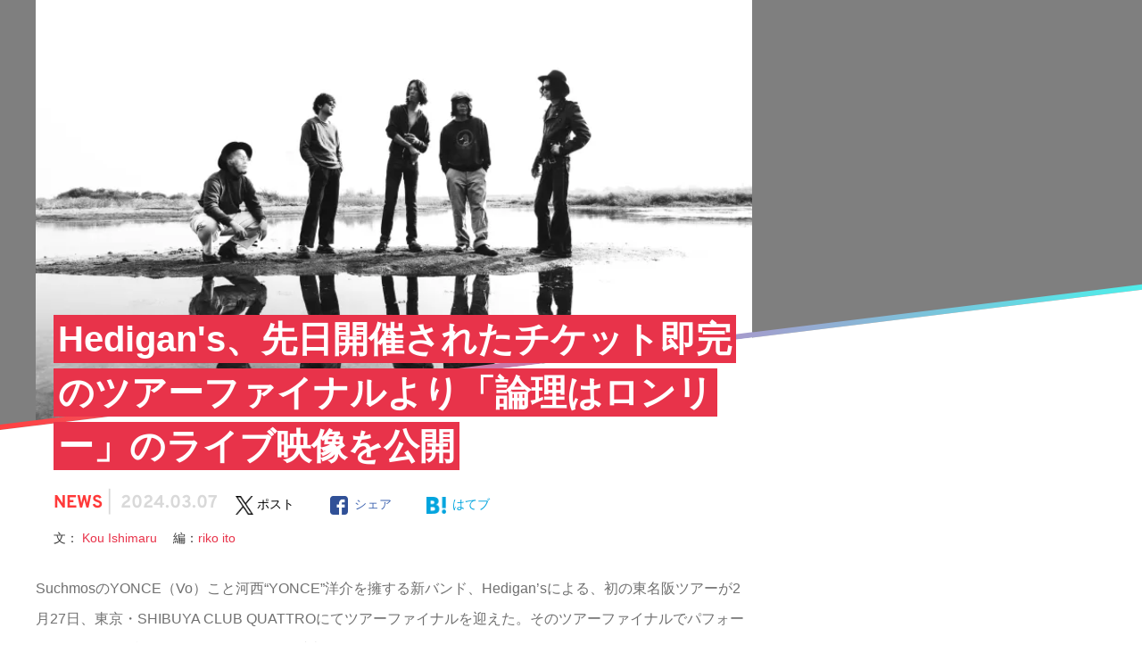

--- FILE ---
content_type: text/html; charset=UTF-8
request_url: https://mag.digle.tokyo/news/196603
body_size: 22633
content:
<!DOCTYPE html>
<html>
<head prefix="og: http://ogp.me/ns# fb: http://ogp.me/ns/fb#">
    <meta name="viewport" content="width=device-width,initial-scale=1">
    <title>Hedigan&#039;s、先日開催されたチケット即完のツアーファイナルより「論理はロンリー」のライブ映像を公開</title>
        		<link href="https://mag.digle.tokyo/wp-content/themes/mag-digle2.0/img/favicon.ico"    rel="shortcut icon">
    <link href="https://mag.digle.tokyo/wp-content/themes/mag-digle2.0/img/touch-icon.png"    rel="apple-touch-icon" sizes="192x192">
    <link href="https://mag.digle.tokyo/wp-content/themes/mag-digle2.0/img/touch-icon.png"    rel="shortcut icon">
        
    <!-- Font Preloading for Performance Optimization -->
    <link href="https://mag.digle.tokyo/wp-content/themes/mag-digle2.0/fonts/Overpass/Overpass-Regular.woff2"  rel="preload"   as="font" type="font/woff2" crossorigin>
    <link href="https://mag.digle.tokyo/wp-content/themes/mag-digle2.0/fonts/Overpass/Overpass-Bold.woff2"  rel="preload"   as="font" type="font/woff2" crossorigin>
    <link href="https://mag.digle.tokyo/wp-content/themes/mag-digle2.0/fonts/EBGaramond/EBGaramond-Bold.woff2"  rel="preload"   as="font" type="font/woff2" crossorigin>
    
    <meta name='robots' content='max-image-preview:large' />
<script type="application/javascript" src="//anymind360.com/js/7610/ats.js" async></script>
    <!-- Google tag (gtag.js) -->
    <script async src='https://www.googletagmanager.com/gtag/js?id=G-2M7VJZ4L0P'></script>
    <script>
    window.dataLayer = window.dataLayer || [];
    function gtag(){dataLayer.push(arguments);}
    gtag('js', new Date());
    gtag('config', 'G-2M7VJZ4L0P');
    </script>
<!-- All in One SEO Pack 2.12.1 by Michael Torbert of Semper Fi Web Design[162,268] -->
<meta name="description"  content="SuchmosのYONCE（Vo）こと河西&quot;YONCE&quot;洋介を擁する新バンド、Hedigan&#039;sによる、初の東名阪ツアーが2月27日、東京・SHIBUYA CLUB QUATTROにてツアーファイナルを迎えた。そのツアーファイナルでパフォーマンスされた「論理はロンリー」のライブ映像が公開されている。" />

<link href="https://mag.digle.tokyo/news/196603"  rel="canonical"   >
<meta property="og:title" content="Hedigan&#039;s、先日開催されたチケット即完のツアーファイナルより「論理はロンリー」のライブ映像を公開" />
<meta property="og:type" content="article" />
<meta property="og:url" content="https://mag.digle.tokyo/news/196603" />
<meta property="og:image" content="https://i1.wp.com/mag.digle.tokyo/wp-content/uploads/2023/11/Hedigans-news-01-scaled.jpg?fit=1024%2C731&#038;ssl=1" />
<meta property="og:image:width" content="300" />
<meta property="og:image:height" content="300" />
<meta property="fb:admins" content="100000915068866" />
<meta property="fb:app_id" content="116024229103919" />
<meta property="og:description" content="SuchmosのYONCE（Vo）こと河西&quot;YONCE&quot;洋介を擁する新バンド、Hedigan&#039;sによる、初の東名阪ツアーが2月27日、東京・SHIBUYA CLUB QUATTROにてツアーファイナルを迎えた。そのツアーファイナルでパフォーマンスされた「論理はロンリー」のライブ映像が公開されている。" />
<meta property="article:published_time" content="2024-03-07T10:05:52Z" />
<meta property="article:modified_time" content="2024-03-07T10:05:56Z" />
<meta name="twitter:card" content="summary_large_image" />
<meta name="twitter:title" content="Hedigan&#039;s、先日開催されたチケット即完のツアーファイナルより「論理はロンリー」のライブ映像を公開" />
<meta name="twitter:description" content="SuchmosのYONCE（Vo）こと河西&quot;YONCE&quot;洋介を擁する新バンド、Hedigan&#039;sによる、初の東名阪ツアーが2月27日、東京・SHIBUYA CLUB QUATTROにてツアーファイナルを迎えた。そのツアーファイナルでパフォーマンスされた「論理はロンリー」のライブ映像が公開されている。" />
<meta name="twitter:image" content="https://i1.wp.com/mag.digle.tokyo/wp-content/uploads/2023/11/Hedigans-news-01-scaled.jpg?fit=1024%2C731&#038;ssl=1" />
<meta itemprop="image" content="https://i1.wp.com/mag.digle.tokyo/wp-content/uploads/2023/11/Hedigans-news-01-scaled.jpg?fit=1024%2C731&#038;ssl=1" />
			<script type="text/javascript" >
				window.ga=window.ga||function(){(ga.q=ga.q||[]).push(arguments)};ga.l=+new Date;
				ga('create', 'UA-88375672-2', 'auto');
				// Plugins
				
				ga('send', 'pageview');
			</script>
			<script async src="https://www.google-analytics.com/analytics.js"></script>
			<!-- /all in one seo pack -->
<link href="//ajax.googleapis.com"  rel='dns-prefetch'   >
<link href="//c0.wp.com"  rel='dns-prefetch'   >
<link href="//i0.wp.com"  rel='dns-prefetch'   >
<link href="//i1.wp.com"  rel='dns-prefetch'   >
<link href="//i2.wp.com"  rel='dns-prefetch'   >
<link href="https://c0.wp.com/c/6.1/wp-includes/css/dist/block-library/style.min.css"  rel='stylesheet' id='wp-block-library-css'   type='text/css' media='all' >
<style id='wp-block-library-inline-css' type='text/css'>
.has-text-align-justify{text-align:justify;}
</style>
<link href="https://c0.wp.com/c/6.1/wp-includes/css/dist/components/style.min.css"  rel='stylesheet' id='wp-components-css'   type='text/css' media='all' >
<link href="https://c0.wp.com/c/6.1/wp-includes/css/dist/block-editor/style.min.css"  rel='stylesheet' id='wp-block-editor-css'   type='text/css' media='all' >
<link href="https://c0.wp.com/c/6.1/wp-includes/css/dist/nux/style.min.css"  rel='stylesheet' id='wp-nux-css'   type='text/css' media='all' >
<link href="https://c0.wp.com/c/6.1/wp-includes/css/dist/reusable-blocks/style.min.css"  rel='stylesheet' id='wp-reusable-blocks-css'   type='text/css' media='all' >
<link href="https://c0.wp.com/c/6.1/wp-includes/css/dist/editor/style.min.css"  rel='stylesheet' id='wp-editor-css'   type='text/css' media='all' >
<link href="https://mag.digle.tokyo/wp-content/plugins/dm-block/dist/blocks.style.build.css?ver=20260120-2222"  rel='stylesheet' id='dm_block-cgb-style-css-css'   type='text/css' media='all' >
<style id='global-styles-inline-css' type='text/css'>
body{--wp--preset--color--black: #000;--wp--preset--color--cyan-bluish-gray: #abb8c3;--wp--preset--color--white: #fff;--wp--preset--color--pale-pink: #f78da7;--wp--preset--color--vivid-red: #cf2e2e;--wp--preset--color--luminous-vivid-orange: #ff6900;--wp--preset--color--luminous-vivid-amber: #fcb900;--wp--preset--color--light-green-cyan: #7bdcb5;--wp--preset--color--vivid-green-cyan: #00d084;--wp--preset--color--pale-cyan-blue: #8ed1fc;--wp--preset--color--vivid-cyan-blue: #0693e3;--wp--preset--color--vivid-purple: #9b51e0;--wp--preset--gradient--vivid-cyan-blue-to-vivid-purple: linear-gradient(135deg,rgba(6,147,227,1) 0%,rgb(155,81,224) 100%);--wp--preset--gradient--light-green-cyan-to-vivid-green-cyan: linear-gradient(135deg,rgb(122,220,180) 0%,rgb(0,208,130) 100%);--wp--preset--gradient--luminous-vivid-amber-to-luminous-vivid-orange: linear-gradient(135deg,rgba(252,185,0,1) 0%,rgba(255,105,0,1) 100%);--wp--preset--gradient--luminous-vivid-orange-to-vivid-red: linear-gradient(135deg,rgba(255,105,0,1) 0%,rgb(207,46,46) 100%);--wp--preset--gradient--very-light-gray-to-cyan-bluish-gray: linear-gradient(135deg,rgb(238,238,238) 0%,rgb(169,184,195) 100%);--wp--preset--gradient--cool-to-warm-spectrum: linear-gradient(135deg,rgb(74,234,220) 0%,rgb(151,120,209) 20%,rgb(207,42,186) 40%,rgb(238,44,130) 60%,rgb(251,105,98) 80%,rgb(254,248,76) 100%);--wp--preset--gradient--blush-light-purple: linear-gradient(135deg,rgb(255,206,236) 0%,rgb(152,150,240) 100%);--wp--preset--gradient--blush-bordeaux: linear-gradient(135deg,rgb(254,205,165) 0%,rgb(254,45,45) 50%,rgb(107,0,62) 100%);--wp--preset--gradient--luminous-dusk: linear-gradient(135deg,rgb(255,203,112) 0%,rgb(199,81,192) 50%,rgb(65,88,208) 100%);--wp--preset--gradient--pale-ocean: linear-gradient(135deg,rgb(255,245,203) 0%,rgb(182,227,212) 50%,rgb(51,167,181) 100%);--wp--preset--gradient--electric-grass: linear-gradient(135deg,rgb(202,248,128) 0%,rgb(113,206,126) 100%);--wp--preset--gradient--midnight: linear-gradient(135deg,rgb(2,3,129) 0%,rgb(40,116,252) 100%);--wp--preset--duotone--dark-grayscale: url('#wp-duotone-dark-grayscale');--wp--preset--duotone--grayscale: url('#wp-duotone-grayscale');--wp--preset--duotone--purple-yellow: url('#wp-duotone-purple-yellow');--wp--preset--duotone--blue-red: url('#wp-duotone-blue-red');--wp--preset--duotone--midnight: url('#wp-duotone-midnight');--wp--preset--duotone--magenta-yellow: url('#wp-duotone-magenta-yellow');--wp--preset--duotone--purple-green: url('#wp-duotone-purple-green');--wp--preset--duotone--blue-orange: url('#wp-duotone-blue-orange');--wp--preset--font-size--small: 12px;--wp--preset--font-size--medium: 20px;--wp--preset--font-size--large: 36px;--wp--preset--font-size--x-large: 42px;--wp--preset--spacing--20: 0.44rem;--wp--preset--spacing--30: 0.67rem;--wp--preset--spacing--40: 1rem;--wp--preset--spacing--50: 1.5rem;--wp--preset--spacing--60: 2.25rem;--wp--preset--spacing--70: 3.38rem;--wp--preset--spacing--80: 5.06rem;}:where(.is-layout-flex){gap: 0.5em;}body .is-layout-flow > .alignleft{float: left;margin-inline-start: 0;margin-inline-end: 2em;}body .is-layout-flow > .alignright{float: right;margin-inline-start: 2em;margin-inline-end: 0;}body .is-layout-flow > .aligncenter{margin-left: auto !important;margin-right: auto !important;}body .is-layout-constrained > .alignleft{float: left;margin-inline-start: 0;margin-inline-end: 2em;}body .is-layout-constrained > .alignright{float: right;margin-inline-start: 2em;margin-inline-end: 0;}body .is-layout-constrained > .aligncenter{margin-left: auto !important;margin-right: auto !important;}body .is-layout-constrained > :where(:not(.alignleft):not(.alignright):not(.alignfull)){max-width: var(--wp--style--global--content-size);margin-left: auto !important;margin-right: auto !important;}body .is-layout-constrained > .alignwide{max-width: var(--wp--style--global--wide-size);}body .is-layout-flex{display: flex;}body .is-layout-flex{flex-wrap: wrap;align-items: center;}body .is-layout-flex > *{margin: 0;}:where(.wp-block-columns.is-layout-flex){gap: 2em;}.has-black-color{color: var(--wp--preset--color--black) !important;}.has-cyan-bluish-gray-color{color: var(--wp--preset--color--cyan-bluish-gray) !important;}.has-white-color{color: var(--wp--preset--color--white) !important;}.has-pale-pink-color{color: var(--wp--preset--color--pale-pink) !important;}.has-vivid-red-color{color: var(--wp--preset--color--vivid-red) !important;}.has-luminous-vivid-orange-color{color: var(--wp--preset--color--luminous-vivid-orange) !important;}.has-luminous-vivid-amber-color{color: var(--wp--preset--color--luminous-vivid-amber) !important;}.has-light-green-cyan-color{color: var(--wp--preset--color--light-green-cyan) !important;}.has-vivid-green-cyan-color{color: var(--wp--preset--color--vivid-green-cyan) !important;}.has-pale-cyan-blue-color{color: var(--wp--preset--color--pale-cyan-blue) !important;}.has-vivid-cyan-blue-color{color: var(--wp--preset--color--vivid-cyan-blue) !important;}.has-vivid-purple-color{color: var(--wp--preset--color--vivid-purple) !important;}.has-black-background-color{background-color: var(--wp--preset--color--black) !important;}.has-cyan-bluish-gray-background-color{background-color: var(--wp--preset--color--cyan-bluish-gray) !important;}.has-white-background-color{background-color: var(--wp--preset--color--white) !important;}.has-pale-pink-background-color{background-color: var(--wp--preset--color--pale-pink) !important;}.has-vivid-red-background-color{background-color: var(--wp--preset--color--vivid-red) !important;}.has-luminous-vivid-orange-background-color{background-color: var(--wp--preset--color--luminous-vivid-orange) !important;}.has-luminous-vivid-amber-background-color{background-color: var(--wp--preset--color--luminous-vivid-amber) !important;}.has-light-green-cyan-background-color{background-color: var(--wp--preset--color--light-green-cyan) !important;}.has-vivid-green-cyan-background-color{background-color: var(--wp--preset--color--vivid-green-cyan) !important;}.has-pale-cyan-blue-background-color{background-color: var(--wp--preset--color--pale-cyan-blue) !important;}.has-vivid-cyan-blue-background-color{background-color: var(--wp--preset--color--vivid-cyan-blue) !important;}.has-vivid-purple-background-color{background-color: var(--wp--preset--color--vivid-purple) !important;}.has-black-border-color{border-color: var(--wp--preset--color--black) !important;}.has-cyan-bluish-gray-border-color{border-color: var(--wp--preset--color--cyan-bluish-gray) !important;}.has-white-border-color{border-color: var(--wp--preset--color--white) !important;}.has-pale-pink-border-color{border-color: var(--wp--preset--color--pale-pink) !important;}.has-vivid-red-border-color{border-color: var(--wp--preset--color--vivid-red) !important;}.has-luminous-vivid-orange-border-color{border-color: var(--wp--preset--color--luminous-vivid-orange) !important;}.has-luminous-vivid-amber-border-color{border-color: var(--wp--preset--color--luminous-vivid-amber) !important;}.has-light-green-cyan-border-color{border-color: var(--wp--preset--color--light-green-cyan) !important;}.has-vivid-green-cyan-border-color{border-color: var(--wp--preset--color--vivid-green-cyan) !important;}.has-pale-cyan-blue-border-color{border-color: var(--wp--preset--color--pale-cyan-blue) !important;}.has-vivid-cyan-blue-border-color{border-color: var(--wp--preset--color--vivid-cyan-blue) !important;}.has-vivid-purple-border-color{border-color: var(--wp--preset--color--vivid-purple) !important;}.has-vivid-cyan-blue-to-vivid-purple-gradient-background{background: var(--wp--preset--gradient--vivid-cyan-blue-to-vivid-purple) !important;}.has-light-green-cyan-to-vivid-green-cyan-gradient-background{background: var(--wp--preset--gradient--light-green-cyan-to-vivid-green-cyan) !important;}.has-luminous-vivid-amber-to-luminous-vivid-orange-gradient-background{background: var(--wp--preset--gradient--luminous-vivid-amber-to-luminous-vivid-orange) !important;}.has-luminous-vivid-orange-to-vivid-red-gradient-background{background: var(--wp--preset--gradient--luminous-vivid-orange-to-vivid-red) !important;}.has-very-light-gray-to-cyan-bluish-gray-gradient-background{background: var(--wp--preset--gradient--very-light-gray-to-cyan-bluish-gray) !important;}.has-cool-to-warm-spectrum-gradient-background{background: var(--wp--preset--gradient--cool-to-warm-spectrum) !important;}.has-blush-light-purple-gradient-background{background: var(--wp--preset--gradient--blush-light-purple) !important;}.has-blush-bordeaux-gradient-background{background: var(--wp--preset--gradient--blush-bordeaux) !important;}.has-luminous-dusk-gradient-background{background: var(--wp--preset--gradient--luminous-dusk) !important;}.has-pale-ocean-gradient-background{background: var(--wp--preset--gradient--pale-ocean) !important;}.has-electric-grass-gradient-background{background: var(--wp--preset--gradient--electric-grass) !important;}.has-midnight-gradient-background{background: var(--wp--preset--gradient--midnight) !important;}.has-small-font-size{font-size: var(--wp--preset--font-size--small) !important;}.has-medium-font-size{font-size: var(--wp--preset--font-size--medium) !important;}.has-large-font-size{font-size: var(--wp--preset--font-size--large) !important;}.has-x-large-font-size{font-size: var(--wp--preset--font-size--x-large) !important;}
.wp-block-navigation a:where(:not(.wp-element-button)){color: inherit;}
:where(.wp-block-columns.is-layout-flex){gap: 2em;}
.wp-block-pullquote{font-size: 1.5em;line-height: 1.6;}
</style>
<link href="https://mag.digle.tokyo/wp-content/themes/mag-digle2.0/css/dist/style-common.min.css?ver=6.1"  rel='stylesheet' id='style-common-css'   type='text/css' media='all' >
<link href="https://mag.digle.tokyo/wp-content/themes/mag-digle2.0/css/dist/style-sp.min.css?ver=6.1"  rel='stylesheet' id='style-sp-css'   type='text/css' media='screen and (max-width: 767px)' >
<link href="https://mag.digle.tokyo/wp-content/themes/mag-digle2.0/css/dist/style-pc.min.css?ver=6.1"  rel='stylesheet' id='style-pc-css'   type='text/css' media='screen and (min-width: 768px)' >
<link href="https://mag.digle.tokyo/wp-content/themes/mag-digle2.0/js/vendor/photoswipe/photoswipe.min.css?ver=6.1"  rel='stylesheet' id='photoswipe-css'   type='text/css' media='all' >
<link href="https://mag.digle.tokyo/wp-content/themes/mag-digle2.0/js/vendor/photoswipe/default-skin/default-skin.min.css?ver=6.1"  rel='stylesheet' id='photoswipe-default-skin-css'   type='text/css' media='all' >
<link href="https://mag.digle.tokyo/wp-json/"  rel="https://api.w.org/"   ><link href="https://mag.digle.tokyo/wp-json/wp/v2/posts/196603"  rel="alternate" type="application/json"   ><link href="https://mag.digle.tokyo/xmlrpc.php?rsd"  rel="EditURI" type="application/rsd+xml" title="RSD"   >
<link href="https://mag.digle.tokyo/wp-includes/wlwmanifest.xml"  rel="wlwmanifest" type="application/wlwmanifest+xml"   >
<meta name="generator" content="WordPress 6.1" />
<link href="https://mag.digle.tokyo/?p=196603"  rel='shortlink'   >
<link href="https://mag.digle.tokyo/wp-json/oembed/1.0/embed?url=https%3A%2F%2Fmag.digle.tokyo%2Fnews%2F196603"  rel="alternate" type="application/json+oembed"   >
<link href="https://mag.digle.tokyo/wp-json/oembed/1.0/embed?url=https%3A%2F%2Fmag.digle.tokyo%2Fnews%2F196603&#038;format=xml"  rel="alternate" type="text/xml+oembed"   >
		<script type="text/javascript">
				(function(c,l,a,r,i,t,y){
					c[a]=c[a]||function(){(c[a].q=c[a].q||[]).push(arguments)};t=l.createElement(r);t.async=1;
					t.src="https://www.clarity.ms/tag/"+i+"?ref=wordpress";y=l.getElementsByTagName(r)[0];y.parentNode.insertBefore(t,y);
				})(window, document, "clarity", "script", "e9hjziobij");
		</script>
		<style type='text/css'>img#wpstats{display:none}</style>
		<!-- OGP -->
<meta property="og:title" content="Hedigan's、先日開催されたチケット即完のツアーファイナルより「論理はロンリー」のライブ映像を公開|プレイリスト＆カルチャーメディア | DIGLE MAGAZINE" />
<meta property="og:type" content="article" />
<meta property="og:url" content="https://mag.digle.tokyo/news/196603" />
<meta property="og:image" content="https://i1.wp.com/mag.digle.tokyo/wp-content/uploads/2023/11/Hedigans-news-01-scaled.jpg?fit=2560%2C1828&ssl=1" />
<meta property="og:image:width" content="300" />
<meta property="og:image:height" content="300" />
<meta property="og:description" content="SuchmosのYONCE（Vo）こと河西“YONCE”洋介を擁する新バンド、Hedigan’sによる、初の東名阪ツアーが2月27日、東京・SHIBUYA CLUB QUATTROにてツアーファイナルを迎えた。そのツアーファイナルでパフォーマンスされた「論理はロンリー」のライブ映像が公開されている。" />
<meta property="og:site_name" content="プレイリスト＆カルチャーメディア | DIGLE MAGAZINE" />
<meta property="fb:app_id" content="116024229103919" />
<meta name="twitter:site" content="@digle_tokyo">
<meta name="twitter:card" content="summary_large_image">
<meta property="twitter:image" content="https://i1.wp.com/mag.digle.tokyo/wp-content/uploads/2023/11/Hedigans-news-01-scaled.jpg?fit=2560%2C1828&ssl=1" /><script type="application/ld+json">{"@context":"https://schema.org","@type":"Article","headline":"Hedigan's、先日開催されたチケット即完のツアーファイナルより「論理はロンリー」のライブ映像を公開","datePublished":"2024-03-07T19:05:52+09:00","dateModified":"2024-03-07T19:05:56+09:00","image":["https://i1.wp.com/mag.digle.tokyo/wp-content/uploads/2023/11/Hedigans-news-01-scaled.jpg?fit=2560%2C1828&ssl=1"],"author":[{"@type":"Person","name":"Kou Ishimaru","url":"https://mag.digle.tokyo/author/kou-ishimaru"},{"@type":"Person","name":"riko ito","url":"https://mag.digle.tokyo/editor/riko-ito"}]}</script><style type="text/css">a.nordot-read-more { }</style>      

            <!-- (PC)記事ページ内レクタングル -->
    <script>
    window.googletag = window.googletag || {cmd: []};
    googletag.cmd.push(function() {
      googletag.pubads().enableLazyLoad();
      googletag.enableServices();
    });
    </script>

    




  <!-- PLACE IN HEADER OF PAGE -->
  <script async src="https://srv.tunefindforfans.com/fruits/mangos.js"></script>
  <script type="text/javascript">
    //  Exit Interstitial - Digle_Apple Music
    window.amplified = window.amplified || { init: [] };
    amplified.init.push(function() {
        amplified.pushExitAdUnit(100006718);
        amplified.run();
    });
    </script>

</head>
<body class="post-template-default single single-post postid-196603 single-format-standard news">
            <header>
                <div id="js-header-nav" class="u-percent100">            <div
                            class="
                l-header l-header--single u-border-color--nav-pc u-border--bottom                 u-bc--reverse">
                        <div class="u-pb2-md u-pl9-md ">
                            <div class="js-p-button--humberger p-button p-button--humberger u-dn-md u-float-left u-bc">
                        <span class="js-p-button__humberger-line p-button__humberger-line"></span>
                        <span class="js-p-button__humberger-line p-button__humberger-line"></span>
                        <span class="js-p-button__humberger-line p-button__humberger-line"></span>
                    </div>

                    <div class="u-percent8-down-md u-ml12vw-down-md u-dn-md u-float-left u-line--header-sp">
                        <a href="https://mag.digle.tokyo">
                            <img class="u-percent100" src="https://mag.digle.tokyo/wp-content/themes/mag-digle2.0/img/logo-sp.png" alt="DIGLE MAGAZINEロゴ画像">
                        </a>
                    </div>

                    <div class="u-border--top-down-md u-border-color--nav-sp u-dib-md">        <ol class="p-breadcrumb p-breadcrumb--header u-db-md u-float-left-md u-mt5-md u-mt3vw-down-md u-mb4vw-down-md u-pl18vw-down-md" itemscope itemtype="http://schema.org/BreadcrumbList">
            <li class="p-breadcrumb__item" itemprop="itemListElement" itemscope itemtype="http://schema.org/ListItem">
                <a href="/" class="p-breadcrumb__link" itemprop="item name">DM</a>
                <meta itemprop="position" content="1" />
            </li>
                        <li class="p-breadcrumb__item" itemprop="itemListElement" itemscope itemtype="http://schema.org/ListItem">
                <a href="https://mag.digle.tokyo/category/news" class="p-breadcrumb__link" itemprop="item">
                    <span itemprop="name">
                        News                    </span>
                </a>
                <meta itemprop="position" content="2" />
            </li>
                        <li class="p-breadcrumb__item" itemprop="itemListElement" itemscope itemtype="http://schema.org/ListItem">
                <a href="https://mag.digle.tokyo/news/196603" class="p-breadcrumb__link" itemprop="item">
                    <span itemprop="name">
                        Hedigan's、先日開催されたチケット即完のツアーファイナルより「論理はロンリー」のライブ映像を公開                    </span>
                </a>
                <meta itemprop="position" content="3" />
            </li>
        </ol>
        </div>

                    <div class="u-dn-md u-percent100 u-line--header-sp">
                        <span class="u-ml6vw-down-md u-fs14vw-down-md u-ff--coves u-text-bold u-letter-space--wide u-color--reverse u-line--small">DIGLE MAGAZINE</span>
                    </div>

                                        <div class="l-header__sns u-dib-md u-dn u-float-right">
                        <picture style="visibility:hidden;">
                            <source media="(min-width: 768px)" srcset="https://mag.digle.tokyo/wp-content/themes/mag-digle2.0/img/digle.png">
                            <img class="u-float-left u-percent20" src="https://mag.digle.tokyo/wp-content/themes/mag-digle2.0/img/no-image.png" alt="digle">
                        </picture>
                        <a href="https://open.spotify.com/user/digle.tokyo" target="_blank">
                            <picture>
                                <source media="(min-width: 768px)" srcset="https://mag.digle.tokyo/wp-content/themes/mag-digle2.0/img/spotify.png">
                                <img class="u-float-left u-percent20" src="https://mag.digle.tokyo/wp-content/themes/mag-digle2.0/img/no-image.png" alt="spotify">
                            </picture>
                        </a>
                        <a href="https://www.instagram.com/digle.tokyo/" target="_blank">
                            <picture>
                                <source media="(min-width: 768px)" srcset="https://mag.digle.tokyo/wp-content/themes/mag-digle2.0/img/instagram.png">
                                <img class="u-float-left u-percent20" src="https://mag.digle.tokyo/wp-content/themes/mag-digle2.0/img/no-image.png" alt="instagram">
                            </picture>
                        </a>
                        <a href="https://www.facebook.com/digle.tokyo/" target="_blank">
                            <picture>
                                <source media="(min-width: 768px)" srcset="https://mag.digle.tokyo/wp-content/themes/mag-digle2.0/img/facebook.png">
                                <img class="u-float-left u-percent20" src="https://mag.digle.tokyo/wp-content/themes/mag-digle2.0/img/no-image.png" alt="facebook">
                            </picture>
                        </a>
                        <a href="https://twitter.com/digle_tokyo" target="_blank">
                            <picture>
                                <source media="(min-width: 768px)" srcset="https://mag.digle.tokyo/wp-content/themes/mag-digle2.0/img/x.png">
                                <img class="u-float-left u-percent20" src="https://mag.digle.tokyo/wp-content/themes/mag-digle2.0/img/no-image.png" alt="X">
                            </picture>
                        </a>
                    </div>
                                                        </div>
            </div>
                    <div class="l-header l-header--nav-single">
                <div class="p-sticky p-sticky--nav">
    <div class="u-bc--reverse u-overflow-scroll u-dn--scroll u-border--bottom-md u-border-color--nav-pc">
        <div class="u-dib-md u-dn">
            <div class="js-p-nav--main l-wrapper--nav p-flex p-nav p-nav--main">
                <a class="u-pb21-md u-pl13-md u-pr21-md u-pt19-md" href="https://mag.digle.tokyo">
                    <img src="https://mag.digle.tokyo/wp-content/themes/mag-digle2.0/img/logo_text.svg" alt="DIGLE MAGAZINEロゴ画像" width="175" height="18">
                </a>
                <div class="p-nav__list">
                    <a class="p-nav__text" href="https://mag.digle.tokyo/focus">
                        <span class="u-ff--ebgaramond u-line--small">FEATURE</span>
                        <span class="p-nav__subtext u-fs10 u-color--headline-sub-light u-ff--yugothic">特集記事</span>
                    </a>
                </div>
                <div class="p-nav__list">
                    <a class="p-nav__text" href="https://mag.digle.tokyo/tag/digle-sound">
                        <span class="u-ff--ebgaramond u-line--small">ORIGINAL</span>
                        <span class="p-nav__subtext u-fs10 u-color--headline-sub-light u-ff--yugothic">オリジナル企画</span>
                    </a>
                </div>
                <div class="p-nav__list">
                    <a class="p-nav__text" href="https://mag.digle.tokyo/category/interview">
                        <span class="u-ff--ebgaramond u-line--small">BRAND</span>
                        <span class="p-nav__subtext u-fs10 u-color--headline-sub-light u-ff--yugothic">ブランド企画</span>
                    </a>
                                        <div class="p-nav--dropdown">
                        <div class="p-nav__list">
                            <a class="p-nav__text p-nav__text--dropdown" href="https://mag.digle.tokyo/tag/big-up">
                                BIG UP Stars!
                                <span class="p-nav__subtext">BIG UP!登録の注目アーティストインタビュー</span>
                            </a>
                            <a class="p-nav__text p-nav__text--dropdown" href="https://mag.digle.tokyo/tag/early-reflection">
                                early Reflection
                                <span class="p-nav__subtext">『early Reflection』より今おすすめのアーティストをピックアップ</span>
                            </a>
                            <a class="p-nav__text p-nav__text--dropdown" href="https://mag.digle.tokyo/tag/bitfan-crossing">
                                Bitfan Crossing
                                <span class="p-nav__subtext">アーティストとファンの関係性。“アーティスト活動”にフォーカスしたインタビュー企画</span>
                            </a>
                            <a class="p-nav__text p-nav__text--dropdown" href="https://mag.digle.tokyo/tag/vegas-pr">
                                Vegas PR
                                <span class="p-nav__subtext">グローバル視点での音楽マーケティング動向最前線</span>
                            </a>
                        </div>
                    </div>
                                    </div>
                <div class="p-nav__list">
                    <a class="p-nav__text" href="https://mag.digle.tokyo/category/column">
                        <span class="u-ff--ebgaramond u-line--small">COLUMN</span>
                        <span class="p-nav__subtext u-fs10 u-color--headline-sub-light u-ff--yugothic">コラム</span>
                    </a>
                </div>
                <div class="p-nav__list">
                    <a class="p-nav__text" href="https://mag.digle.tokyo/category/interview">
                        <span class="u-ff--ebgaramond u-line--small">INTERVIEW</span>
                        <span class="p-nav__subtext u-fs10 u-color--headline-sub-light u-ff--yugothic">インタビュー</span>
                    </a>
                                        <div class="p-nav--dropdown">
                        <div class="p-nav__list">
                                                            <a class="p-nav__text p-nav__text--dropdown" href="https://mag.digle.tokyo/category/interview/j-newave">
                                    Newave Japan                                    <span class="p-nav__subtext">編集部オススメ若手アーティストインタビュー</span>
                                </a>                                <a class="p-nav__text p-nav__text--dropdown" href="https://mag.digle.tokyo/category/interview/topics">
                                    Topics                                    <span class="p-nav__subtext">プレイリストをベースにしたインタビュー企画</span>
                                </a>                                <a class="p-nav__text p-nav__text--dropdown" href="https://mag.digle.tokyo/category/interview/thefuturemagazine">
                                    the future magazine                                    <span class="p-nav__subtext">若者たちの普段語られない言葉を伝えるウェブマガジン</span>
                                </a>                                <a class="p-nav__text p-nav__text--dropdown" href="https://mag.digle.tokyo/category/interview/bigup">
                                    BIG UP! Stars                                    <span class="p-nav__subtext">BIG UP!登録の注目アーティストインタビュー</span>
                                </a>                        </div>
                    </div>
                                    </div>
                <div class="p-nav__list">
                    <a class="p-nav__text" href="https://mag.digle.tokyo/category/news">
                        <span class="u-ff--ebgaramond u-line--small">NEWS</span>
                        <span class="p-nav__subtext u-fs10 u-color--headline-sub-light u-ff--yugothic">ニュース</span>
                    </a>
                </div>
                <div class="p-nav__list">
    <a class="p-nav__text" href="https://mag.digle.tokyo/musicapp">
        <span class="u-ff--ebgaramond u-line--small">MUSIC APPS</span>
        <span class="p-nav__subtext u-fs10 u-color--headline-sub-light u-ff--yugothic">音楽アプリ</span>
    </a>
    <div class="p-nav--dropdown">
        <div class="p-nav__list">
            <a class="p-nav__text p-nav__text--dropdown" href="https://mag.digle.tokyo/spotify">
                Spotify
                <span class="p-nav__subtext">スウェーデン発の世界的音楽ストリーミングサービス</span>
            </a>
            <a class="p-nav__text p-nav__text--dropdown" href="https://mag.digle.tokyo/ymusic">
                YouTube Music
                <span class="p-nav__subtext">YouTubeが始めた音楽ストリーミングサービス</span>
            </a>
            <a class="p-nav__text p-nav__text--dropdown" href="https://mag.digle.tokyo/apple-music">
                Apple Music
                <span class="p-nav__subtext">Appleが展開する2大音楽ストリーミングの一角</span>
            </a>
            <a class="p-nav__text p-nav__text--dropdown" href="https://mag.digle.tokyo/awa">
                AWA
                <span class="p-nav__subtext">AWAが展開する音楽ストリーミングサービス</span>
            </a>
            <a class="p-nav__text p-nav__text--dropdown" href="https://mag.digle.tokyo/line-music">
                LINE MUSIC
                <span class="p-nav__subtext">LINEが展開する音楽ストリーミングサービス</span>
            </a>
            <a class="p-nav__text p-nav__text--dropdown" href="https://mag.digle.tokyo/amazon-music">
                Amazon Music
                <span class="p-nav__subtext">Amazonが展開する音楽ストリーミングサービス</span>
            </a>
            <a class="p-nav__text p-nav__text--dropdown" href="https://mag.digle.tokyo/rakuten-music">
                楽天ミュージック
                <span class="p-nav__subtext">楽天が展開する音楽ストリーミングサービス</span>
            </a>
        </div>
    </div>
</div>
            </div>
        </div>
    </div>
</div>
            </div>        </div>        </header>
    
    <div id="barba-wrapper">
        <div class="barba-container">
        <script type="application/ld+json">
    {
    "@context": "http://schema.org",
    "@type": "Article",
    "mainEntityOfPage":{
    "@type":"WebPage",
    "@id":"https://mag.digle.tokyo/news/196603"
    },
    "headline": "Hedigan's、先日開催されたチケット即完のツアーファイナルより「論理はロンリー」のライブ映像を公開",
    "image": {
    "@type": "ImageObject",
    "url": "https://i1.wp.com/mag.digle.tokyo/wp-content/uploads/2023/11/Hedigans-news-01-scaled.jpg?fit=2560%2C1828&ssl=1",
    "height": 1828,
    "width": 2560    },
    "datePublished": "2024-03-07T19:05:52+0900",
    "dateModified": "2024-03-07T19:05:56+0900",
    "author": {
    "@type": "Person",
    "name": "DIGLE編集部",
    "description": "編集部がオススメするニュース/イベント情報などを紹介、またイベント取材記事/コラムなどを不定期で配信。",
    "image": {
    "@type": "ImageObject",
    "url": "https://secure.gravatar.com/avatar/?s=96&d=mm&r=g",
    "height": 120,
    "width": 120
    }
    },
    "publisher": {
    "@type": "Organization",
    "name": "株式会社CotoLab.",
    "logo": {
    "@type": "ImageObject",
    "url": "https://mag.digle.tokyo/wp-content/themes/mag-digle2.0/img/ogp-img.png"
    }
    },
    "description": "SuchmosのYONCE（Vo）こと河西“YONCE”洋介を擁する新バンド、Hedigan’sによる、初の東名阪ツアーが2月27日、東京・SHIBUYA CLUB QUATTROにてツアーファイナルを迎えた。そのツアーファイナルでパフォーマンスされた「論理はロンリー」のライブ映像が公開されている。"
    }
    </script>
        <script type="application/ld+json">
    {
    "@context": "http://schema.org",
    "@type": "WebSite",
    "name": "DIGLE MAGAZINE",
    "alternateName": "プレイリスト＆カルチャーメディア | DIGLE MAGAZINE",
    "url": "https://mag.digle.tokyo"
    }
    </script>
   <div class="l-single">
    <div id="js-l-single__thumbnail-background" class="u-overflow-hidden u-position-relative">
        <div class="l-single__dark-screen"></div>
        <div class="l-single__thumbnail-wrapper">
            <img width="768" height="549" src="https://i1.wp.com/mag.digle.tokyo/wp-content/uploads/2023/11/Hedigans-news-01-scaled.jpg?fit=768%2C549&amp;ssl=1" class="p-single__thumbnail wp-post-image" alt="" decoding="async" loading="eager" srcset="https://i1.wp.com/mag.digle.tokyo/wp-content/uploads/2023/11/Hedigans-news-01-scaled.jpg?resize=300%2C214&amp;ssl=1 300w, https://i1.wp.com/mag.digle.tokyo/wp-content/uploads/2023/11/Hedigans-news-01-scaled.jpg?resize=768%2C549&amp;ssl=1 768w, https://i1.wp.com/mag.digle.tokyo/wp-content/uploads/2023/11/Hedigans-news-01-scaled.jpg?resize=425%2C304&amp;ssl=1 425w, https://i1.wp.com/mag.digle.tokyo/wp-content/uploads/2023/11/Hedigans-news-01-scaled.jpg?resize=150%2C107&amp;ssl=1 150w" sizes="(max-width: 768px) 100vw, 768px" />        </div>
        <div class="p-border--gradient-tilt"></div>
        <div class="p-border--background"></div>
    </div>
    <div class="l-single__wrapper u-clearfix">
        <div class="l-single__content u-float-left-md">
            <div class="l-single__title p-single">
                <h1 class="p-single__title">
                   Hedigan's、先日開催されたチケット即完のツアーファイナルより「論理はロンリー」のライブ映像を公開                </h1>
            </div>
            <div class="u-df u-mt20-md u-pl20-md u-pl10vw-down-md">
                                <span class="u-color--category u-ff--overpass u-fs20-md u-pr5-md u-text-bold u-text-uppercase">
                    News                </span>
                <span class="u-color--post-date u-ff--overpass u-fs20-md u-fs11vw-down-md u-pr5vw-down-md u-pl5vw-down-md">|</span>
                <span class="u-color--post-date u-ff--overpass u-fs20-md u-pl10-md u-text-bold">
                    2024.03.07                </span>
                <time datetime="2024-03-07T19:05:56+09:00" class="u-dn">
					2024.03.07				</time>
                <div class="u-db-md u-dn u-percentr60 u-mt5-md u-float-right u-mr10-md">
                    <a class="js-href-share js-href-share--twitter-top u-color--black" href="http://twitter.com/intent/tweet?text=Hedigan%27s%E3%80%81%E5%85%88%E6%97%A5%E9%96%8B%E5%82%AC%E3%81%95%E3%82%8C%E3%81%9F%E3%83%81%E3%82%B1%E3%83%83%E3%83%88%E5%8D%B3%E5%AE%8C%E3%81%AE%E3%83%84%E3%82%A2%E3%83%BC%E3%83%95%E3%82%A1%E3%82%A4%E3%83%8A%E3%83%AB%E3%82%88%E3%82%8A%E3%80%8C%E8%AB%96%E7%90%86%E3%81%AF%E3%83%AD%E3%83%B3%E3%83%AA%E3%83%BC%E3%80%8D%E3%81%AE%E3%83%A9%E3%82%A4%E3%83%96%E6%98%A0%E5%83%8F%E3%82%92%E5%85%AC%E9%96%8B&amp;https%3A%2F%2Fmag.digle.tokyo%2Fnews%2F196603&amp;url=https%3A%2F%2Fmag.digle.tokyo%2Fnews%2F196603&hashtags=DIGLEMAG&via=digle_tokyo" target="_blank">
                        <button class="p-button">
                        <img class="u-percent22-md u-percent50-down-md" src="https://mag.digle.tokyo/wp-content/themes/mag-digle2.0/img/icon-x-black.png" alt="X Icon">
                            <span>ポスト</span>
                        </button>
                    </a>
                    <a class="js-href-share js-href-share--fb-top u-color--fb" href="http://www.facebook.com/share.php?u=https://mag.digle.tokyo/news/196603" onclick="window.open(encodeURI(decodeURI(this.href)), 'FBwindow', ' menubar=no, toolbar=no, scrollbars=yes'); return false;" rel="nofollow">
                        <button class="p-button">
                        <img class="u-percent23-md u-percent50-down-md" src="https://mag.digle.tokyo/wp-content/themes/mag-digle2.0/img/icon-fb-round.png" alt="Facebook Icon">
                            <span class="u-pl3-md">シェア</span>
                        </button>
                    </a>
                    <a class="js-href-share js-href-share--hatena-top u-color--hatena" href="http://b.hatena.ne.jp/entry/https://mag.digle.tokyo/news/196603" target="_blank">
                        <button class="p-button">
                        <img class="u-percent23-md u-percent50-down-md" src="https://mag.digle.tokyo/wp-content/themes/mag-digle2.0/img/hatena-icon.png" alt="Hatena Icon">
                            <span class="u-pl3-md">はてブ</span>
                        </button>
                    </a>
                </div>
            </div>
                        <div class="u-pl20-md u-pt15-md u-pl10vw-down-md u-pt10vw-down-md">
                <p class="u-fs11vw-down-md">
                文：
                                    <a href="https://mag.digle.tokyo/author/kou-ishimaru">
                        Kou Ishimaru　                    </a>
                                                編：<a href="https://mag.digle.tokyo/editor/riko-ito">riko ito</a>　                </p>
            </div>
                                                <div class="js-content l-single__article" data-home-url="https://mag.digle.tokyo" data-page-id="196603" data-current-page="1" data-page-root-url="https://mag.digle.tokyo/news/196603" data-post-type="posts">
                                                        <div class="p-single u-border-color--excerpt u-border--bottom u-pb32-md u-pb30vw-down-md u-pt20vw-down-md">
                                                <div class="p-single__introduction">
                            SuchmosのYONCE（Vo）こと河西“YONCE”洋介を擁する新バンド、Hedigan’sによる、初の東名阪ツアーが2月27日、東京・SHIBUYA CLUB QUATTROにてツアーファイナルを迎えた。そのツアーファイナルでパフォーマンスされた「論理はロンリー」のライブ映像が公開されている。                        </div>
                                                                    </div>
                                                                                    			    <div class="l-single__content p-single p-single--content u-pt40-md u-pt30vw-down-md" data-page-break="0">
                                                            
<p><b><span class="u-color">Suchmos</span></b>の<b><span class="u-color">YONCE</span></b>（Vo）こと<b><span class="u-color">河西“YONCE”洋介</span></b>を擁する新バンド、<b><span class="u-color">Hedigan’s</span></b>による、初の東名阪ツアー＜Hedigan’s Live Tour＞が2月27日、東京・SHIBUYA CLUB QUATTROにてツアーファイナルを迎えた。そのツアーファイナルでパフォーマンスされた「論理はロンリー」のライブ映像が公開されている。</p>



<figure class="wp-block-embed is-type-rich is-provider-埋め込みハンドラー wp-block-embed-埋め込みハンドラー wp-embed-aspect-16-9 wp-has-aspect-ratio"><div class="wp-block-embed__wrapper">
<iframe loading="lazy" title="Hedigan&#039;s - &quot;論理はロンリー&quot; (Live Tour 2024 @渋谷CLUB QUATTRO 2024.02.27)" width="500" height="281" data-src="https://www.youtube.com/embed/bGZn3b82FMg?feature=oembed" frameborder="0" allow="accelerometer; autoplay; clipboard-write; encrypted-media; gyroscope; picture-in-picture; web-share" allowfullscreen></iframe>
</div></figure>



<p>なおHedigan’sは、5月1日に東京・恵比寿ザ・ガーデンホールで開催される、<b><span class="u-color">GRAPEVINE</span></b>がプロデュースするダブルヘッドライナーイベント＜MAGNIFIK＞や、＜FUJI ROCK FESTIVAL '24＞への出演も決定している。今後のHedigan'sの動向から目が離せない。</p>



<div class="dm-block-button-general"><a class="u-dib" href="https://twitter.com/hedigans_japan" target="_blank" rel="noopener noreferrer"><div class="p-button p-button--general p-button--rect">Hedigan’s X（旧Twitter）</div></a></div>



<div class="dm-block-button-general"><a class="u-dib" href="https://www.instagram.com/hedigans?igshid=OGQ5ZDc2ODk2ZA%3D%3D" target="_blank" rel="noopener noreferrer"><div class="p-button p-button--general p-button--rect">Hedigan’s Instagram</div></a></div>
                                        <div class="js-p-loading--article p-loading--article u-dn u-pt20-md u-mt7vw-down-md u-text-center">
                        <i class="p-loading__icon fa fa-circle-o-notch fa-spin fa-3x fa-fw"></i>
                    </div>
                                    </div>
                                                
                    
                
                <div class="u-border-color--single u-border--top u-mt40-md u-mb45-md u-mt50vw-down-md u-pt20-md u-pt20vw-down-md">
                    <p class="u-ff--yugothic u-fs18-md u-fs18vw-down-md u-text-bold u-text-center">SNSで記事をシェア</p>
                    <div class="p-flex p-flex--center u-db-md u-mt30 u-ml138 u-db-md u-dn">
                        <a class="js-href-share js-href-share--twitter u-mr13" href="http://twitter.com/intent/tweet?text=Hedigan%27s%E3%80%81%E5%85%88%E6%97%A5%E9%96%8B%E5%82%AC%E3%81%95%E3%82%8C%E3%81%9F%E3%83%81%E3%82%B1%E3%83%83%E3%83%88%E5%8D%B3%E5%AE%8C%E3%81%AE%E3%83%84%E3%82%A2%E3%83%BC%E3%83%95%E3%82%A1%E3%82%A4%E3%83%8A%E3%83%AB%E3%82%88%E3%82%8A%E3%80%8C%E8%AB%96%E7%90%86%E3%81%AF%E3%83%AD%E3%83%B3%E3%83%AA%E3%83%BC%E3%80%8D%E3%81%AE%E3%83%A9%E3%82%A4%E3%83%96%E6%98%A0%E5%83%8F%E3%82%92%E5%85%AC%E9%96%8B&amp;https%3A%2F%2Fmag.digle.tokyo%2Fnews%2F196603&amp;url=https%3A%2F%2Fmag.digle.tokyo%2Fnews%2F196603&hashtags=DIGLEMAG&via=digle_tokyo" target="_blank">
                            <img loading="lazy" class="u-percent37 lazyload" src="https://mag.digle.tokyo/wp-content/themes/mag-digle2.0/img/x-share.png" alt="Xシェア">
                        </a>
                        <a class="js-href-share js-href-share--fb u-mr13" href="http://www.facebook.com/share.php?u=https://mag.digle.tokyo/news/196603" onclick="window.open(encodeURI(decodeURI(this.href)), 'FBwindow', ' menubar=no, toolbar=no, scrollbars=yes'); return false;" rel="nofollow">
                            <img loading="lazy" class="u-percent37 lazyload" src="https://mag.digle.tokyo/wp-content/themes/mag-digle2.0/img/fb-share.png" alt="FBシェア">
                        </a>
                        <a class="js-href-share js-href-share--hatena" href="http://b.hatena.ne.jp/entry/https://mag.digle.tokyo/news/196603" target="_blank">
                            <img loading="lazy" class="" src="https://mag.digle.tokyo/wp-content/themes/mag-digle2.0/img/hatena-share.png" alt="はてブシェア">
                        </a>
                    </div>
                    <div class="p-flex p-flex--between u-dn-md u-mt20vw-down-md u-mb20vw-down-md">
                        <a class="js-href-share js-href-share--twitter u-percent22" href="http://twitter.com/intent/tweet?text=Hedigan%27s%E3%80%81%E5%85%88%E6%97%A5%E9%96%8B%E5%82%AC%E3%81%95%E3%82%8C%E3%81%9F%E3%83%81%E3%82%B1%E3%83%83%E3%83%88%E5%8D%B3%E5%AE%8C%E3%81%AE%E3%83%84%E3%82%A2%E3%83%BC%E3%83%95%E3%82%A1%E3%82%A4%E3%83%8A%E3%83%AB%E3%82%88%E3%82%8A%E3%80%8C%E8%AB%96%E7%90%86%E3%81%AF%E3%83%AD%E3%83%B3%E3%83%AA%E3%83%BC%E3%80%8D%E3%81%AE%E3%83%A9%E3%82%A4%E3%83%96%E6%98%A0%E5%83%8F%E3%82%92%E5%85%AC%E9%96%8B&amp;https%3A%2F%2Fmag.digle.tokyo%2Fnews%2F196603&amp;url=https%3A%2F%2Fmag.digle.tokyo%2Fnews%2F196603&hashtags=DIGLEMAG&via=digle_tokyo" target="_blank">
                            <img loading="lazy" class=" u-percent100" src="https://mag.digle.tokyo/wp-content/themes/mag-digle2.0/img/x-share-sp2.png" alt="Xシェア">
                        </a>
                        <a class="js-href-share js-href-share--fb u-percent22" href="http://www.facebook.com/share.php?u=https://mag.digle.tokyo/news/196603" onclick="window.open(encodeURI(decodeURI(this.href)), 'FBwindow', ' menubar=no, toolbar=no, scrollbars=yes'); return false;" rel="nofollow">
                            <img loading="lazy" class=" u-percent100" src="https://mag.digle.tokyo/wp-content/themes/mag-digle2.0/img/fb-share-sp2.png" alt="FBシェア">
                        </a>
                        <a class="js-href-share js-href-share--line u-percent22" href="https://timeline.line.me/social-plugin/share?url=https://mag.digle.tokyo/news/196603" target="_blank">
                            <img loading="lazy" class=" u-percent100" src="https://mag.digle.tokyo/wp-content/themes/mag-digle2.0/img/line-share-sp2.png" alt="LINEシェア">
                        </a>
                        <a class="js-href-share js-href-share--hatena u-percent22" href="http://b.hatena.ne.jp/entry/https://mag.digle.tokyo/news/196603" target="_blank">
                            <img loading="lazy" class=" u-percent100" src="https://mag.digle.tokyo/wp-content/themes/mag-digle2.0/img/hatena-share-sp2.png" alt="はてブシェア">
                        </a>
                    </div>
                </div>
                            </div>
			                                                        <div class="l-single__tags u-border-color--single u-border--top u-border--bottom">
                <p class="u-text-bold u-fs18-md u-fs18vw-down-md u-float-left u-mr20-md u-mr20vw-down-md">
                    TAG；
                </p>
                <ul class="p-flex p-flex--wrap u-list-none u-pl0">
                                            <li class="u-pr10-md u-pb10-md u-pr10vw-down-md u-pb10vw-down-md">
                        <a href="https://mag.digle.tokyo/tag/%e6%98%a0%e5%83%8f" target="_blank" class="p-button p-button--pill p-button--tag u-db">
                            映像                        </a>
                    </li>
                                            <li class="u-pr10-md u-pb10-md u-pr10vw-down-md u-pb10vw-down-md">
                        <a href="https://mag.digle.tokyo/tag/rock" target="_blank" class="p-button p-button--pill p-button--tag u-db">
                            Rock                        </a>
                    </li>
                                            <li class="u-pr10-md u-pb10-md u-pr10vw-down-md u-pb10vw-down-md">
                        <a href="https://mag.digle.tokyo/tag/hedigans" target="_blank" class="p-button p-button--pill p-button--tag u-db">
                            Hedigan&#039;s                        </a>
                    </li>
                                            <li class="u-pr10-md u-pb10-md u-pr10vw-down-md u-pb10vw-down-md">
                        <a href="https://mag.digle.tokyo/tag/shibuya-club-quattro" target="_blank" class="p-button p-button--pill p-button--tag u-db">
                            SHIBUYA CLUB QUATTRO                        </a>
                    </li>
                                            <li class="u-pr10-md u-pb10-md u-pr10vw-down-md u-pb10vw-down-md">
                        <a href="https://mag.digle.tokyo/tag/suchmos" target="_blank" class="p-button p-button--pill p-button--tag u-db">
                            Suchmos                        </a>
                    </li>
                                            <li class="u-pr10-md u-pb10-md u-pr10vw-down-md u-pb10vw-down-md">
                        <a href="https://mag.digle.tokyo/tag/%e3%82%a4%e3%83%99%e3%83%b3%e3%83%88" target="_blank" class="p-button p-button--pill p-button--tag u-db">
                            イベント                        </a>
                    </li>
                                            <li class="u-pr10-md u-pb10-md u-pr10vw-down-md u-pb10vw-down-md">
                        <a href="https://mag.digle.tokyo/tag/yonce" target="_blank" class="p-button p-button--pill p-button--tag u-db">
                            YONCE                        </a>
                    </li>
                                        </ul>
            </div>
                            <div class="p-flex p-flex--center u-percent90 u-mx u-mt45-md u-mb37-md u-dn u-df-md">
            </div>
                        <div class="p-flex-md p-flex--center">
        <div class="u-percent100-md">
            <div class="p-border p-border--gradient p-border--sns"></div>
        <div class="u-bc--reverse u-pt12-md u-pt22vw-down-md u-pb24vw-down-md">
            <p class="u-color--reverse u-dib-md u-fs18-md u-fs18vw-down-md u-pl15-md u-text-bold u-text-center u-text-left-md">SNSフォローで<br>最新カルチャー情報をゲット！</p>
            <div class="p-flex p-flex--between u-float-right-md u-mt20vw-down-md u-ml20vw-down-md u-mr20vw-down-md u-percent58-md u-mr11-md">
                <div class="p-flex__column--sns">
                    <a href="https://twitter.com/digle_tokyo" target="_blank">
                        <img loading="lazy" class=" u-dn u-di-md" src="https://mag.digle.tokyo/wp-content/themes/mag-digle2.0/img/x-official.png" alt="X">
                        <img loading="lazy" class=" u-dn-md" src="https://mag.digle.tokyo/wp-content/themes/mag-digle2.0/img/x-official-sp.png" alt="X">
                    </a>
                </div>
                <div class="p-flex__column--sns">
                    <a href="https://www.facebook.com/digle.tokyo/" target="_blank">
                        <img loading="lazy" class=" u-dn u-di-md" src="https://mag.digle.tokyo/wp-content/themes/mag-digle2.0/img/fb-official.png" alt="FB">
                        <img loading="lazy" class=" u-dn-md" src="https://mag.digle.tokyo/wp-content/themes/mag-digle2.0/img/fb-official-sp.png" alt="FB">
                    </a>
                </div>
                <div class="p-flex__column--sns">
                    <a href="https://www.instagram.com/digle.tokyo/" target="_blank">
                        <img loading="lazy" class=" u-dn u-di-md" src="https://mag.digle.tokyo/wp-content/themes/mag-digle2.0/img/instagram-official.png" alt="Intragram">
                        <img loading="lazy" class=" u-dn-md" src="https://mag.digle.tokyo/wp-content/themes/mag-digle2.0/img/instagram-official-sp.png" alt="Instagram">
                    </a>
                </div>
            </div>
            <div class="p-border p-border--gradient p-border--sns u-dn u-db-md u-mt12-md"></div>
        </div>
        <div class="p-border p-border--gradient p-border--sns u-dn-md"></div>
    </div>
</div>
                    </div>
        <div class="u-float-right-md u-mt20vw-down-md l-single__sidebar-before"></div>
<div class="l-single__sidebar p-sticky p-sticky--single-sidebar u-dn u-db-md u-float-right u-mt15-md">
    <div class="p-single p-single--sidebar">
        <div class="l-wrapper u-mt40vw-down-md p-articles-recommended u-pl8vw-down-md u-pr8vw-down-md">
    <div class="p-article">
        <p class="u-mb4-md u-mb4vw-down-md u-text-bold u-color--bold u-line--small">
            <span class="u-fs20-md u-fs20vw-down-md u-letter-space--none">編集部のおすすめ</span>
            <span class="u-fs14-md u-fs14vw-down-md u-ml9-md u-ml9vw-down-md u-letter-space--narrow">Recommend</span>
        </p>
        <div class="p-articles-recommended__wrapper p-flex p-flex--wrap p-flex--between">            <a href="https://mag.digle.tokyo/news/261232" class="p-articles-recommended__article">
                <img
                    class="p-articles-recommended__image"
                    src="https://i1.wp.com/mag.digle.tokyo/wp-content/uploads/2026/01/endoa_artistphoto251020.jpg?fit=240%2C300&ssl=1"
                    alt="えんどあ。、2ndシングル「Sugar」を1/21に配信"
                    loading="lazy">
                <div>
                    <p class="p-article__subtitle u-line--small">
                        News                    </p>
                    <div class="p-articles-recommended__title u-mt4-md u-mb5-md u-mt10vw-down-md u-mb5vw-down-md">
                        えんどあ。、2ndシングル「Sugar」を1/21に配信                    </div>

                    <div class="p-articles-recommended__editor-and-date">
                        <div class="p-articles-recommended__editor-info">
                                                                <img
                                        class="p-articles-recommended__editor-icon"
                                        src="https://mag.digle.tokyo/wp-content/uploads/2017/09/media_admin_avatar_1506342273-96x96.png"
                                        alt="DIGLE編集部"
                                        width="20"
                                        height="20"
                                        loading="lazy"
                                    >
                                                        <p class="p-articles-recommended__editor-name">DIGLE編集部</p>
                        </div>
                                                <span class="p-articles-recommended__date">
                            2026/1/20                        </span>
                        <time datetime="2026-01-14T15:16:06+00:00" class="u-dn">
                            2026/1/14                        </time>
                    </div>
                </div>
            </a>            <a href="https://mag.digle.tokyo/news/261670" class="p-articles-recommended__article">
                <img
                    class="p-articles-recommended__image"
                    src="https://i1.wp.com/mag.digle.tokyo/wp-content/uploads/2026/01/odol_aphoto2512_S.jpg?fit=300%2C240&ssl=1"
                    alt="odol、4月にリリースする最新アルバムから先行シングル「電話」を1/28に配信"
                    loading="lazy">
                <div>
                    <p class="p-article__subtitle u-line--small">
                        News                    </p>
                    <div class="p-articles-recommended__title u-mt4-md u-mb5-md u-mt10vw-down-md u-mb5vw-down-md">
                        odol、4月にリリースする最新アルバムから先行シングル「電話」を1/28に配信                    </div>

                    <div class="p-articles-recommended__editor-and-date">
                        <div class="p-articles-recommended__editor-info">
                                                                <img
                                        class="p-articles-recommended__editor-icon"
                                        src="https://mag.digle.tokyo/wp-content/uploads/2017/09/media_admin_avatar_1506342273-96x96.png"
                                        alt="DIGLE編集部"
                                        width="20"
                                        height="20"
                                        loading="lazy"
                                    >
                                                        <p class="p-articles-recommended__editor-name">DIGLE編集部</p>
                        </div>
                                                <span class="p-articles-recommended__date">
                            2026/1/19                        </span>
                        <time datetime="2026-01-16T17:50:41+00:00" class="u-dn">
                            2026/1/16                        </time>
                    </div>
                </div>
            </a>            <a href="https://mag.digle.tokyo/news/261643" class="p-articles-recommended__article">
                <img
                    class="p-articles-recommended__image"
                    src="https://i1.wp.com/mag.digle.tokyo/wp-content/uploads/2026/01/illiomote_2025_aphoto.jpg?fit=300%2C300&ssl=1"
                    alt="illiomote、TOKIO TOKYOの5周年記念イベントのキュレーターを担当。新作リリースも決定"
                    loading="lazy">
                <div>
                    <p class="p-article__subtitle u-line--small">
                        News                    </p>
                    <div class="p-articles-recommended__title u-mt4-md u-mb5-md u-mt10vw-down-md u-mb5vw-down-md">
                        illiomote、TOKIO TOKYOの5周年記念イベントのキュレーターを担当。新作リリースも決定                    </div>

                    <div class="p-articles-recommended__editor-and-date">
                        <div class="p-articles-recommended__editor-info">
                                                                <img
                                        class="p-articles-recommended__editor-icon"
                                        src="https://mag.digle.tokyo/wp-content/uploads/2017/09/media_admin_avatar_1506342273-96x96.png"
                                        alt="DIGLE編集部"
                                        width="20"
                                        height="20"
                                        loading="lazy"
                                    >
                                                        <p class="p-articles-recommended__editor-name">DIGLE編集部</p>
                        </div>
                                                <span class="p-articles-recommended__date">
                            2026/1/16                        </span>
                        <time datetime="2026-01-16T13:56:03+00:00" class="u-dn">
                            2026/1/16                        </time>
                    </div>
                </div>
            </a>            <a href="https://mag.digle.tokyo/news/261690" class="p-articles-recommended__article">
                <img
                    class="p-articles-recommended__image"
                    src="https://i2.wp.com/mag.digle.tokyo/wp-content/uploads/2026/01/243988f5a90d716b40ec78054cfb9da7.jpg?fit=300%2C169&ssl=1"
                    alt="想像力の血（佐藤優介）× トリプルファイヤー、2マンをWALL &amp; WALLにて3/6に開催"
                    loading="lazy">
                <div>
                    <p class="p-article__subtitle u-line--small">
                        News                    </p>
                    <div class="p-articles-recommended__title u-mt4-md u-mb5-md u-mt10vw-down-md u-mb5vw-down-md">
                        想像力の血（佐藤優介）× トリプルファイヤー、2マンをWALL &amp; WALLにて3/6に開催                    </div>

                    <div class="p-articles-recommended__editor-and-date">
                        <div class="p-articles-recommended__editor-info">
                                                                <img
                                        class="p-articles-recommended__editor-icon"
                                        src="https://mag.digle.tokyo/wp-content/uploads/2017/09/media_admin_avatar_1506342273-96x96.png"
                                        alt="DIGLE編集部"
                                        width="20"
                                        height="20"
                                        loading="lazy"
                                    >
                                                        <p class="p-articles-recommended__editor-name">DIGLE編集部</p>
                        </div>
                                                <span class="p-articles-recommended__date">
                            2026/1/16                        </span>
                        <time datetime="2026-01-16T15:29:42+00:00" class="u-dn">
                            2026/1/16                        </time>
                    </div>
                </div>
            </a>            <a href="https://mag.digle.tokyo/news/261609" class="p-articles-recommended__article">
                <img
                    class="p-articles-recommended__image"
                    src="https://i0.wp.com/mag.digle.tokyo/wp-content/uploads/2026/01/kurayamisaka_2026_visual.jpg?fit=300%2C241&ssl=1"
                    alt="kurayamisaka、全国2マンツアー東京公演のゲストがLaura day romanceに決定"
                    loading="lazy">
                <div>
                    <p class="p-article__subtitle u-line--small">
                        News                    </p>
                    <div class="p-articles-recommended__title u-mt4-md u-mb5-md u-mt10vw-down-md u-mb5vw-down-md">
                        kurayamisaka、全国2マンツアー東京公演のゲストがLaura day romanceに決定                    </div>

                    <div class="p-articles-recommended__editor-and-date">
                        <div class="p-articles-recommended__editor-info">
                                                                <img
                                        class="p-articles-recommended__editor-icon"
                                        src="https://mag.digle.tokyo/wp-content/uploads/2017/09/media_admin_avatar_1506342273-96x96.png"
                                        alt="DIGLE編集部"
                                        width="20"
                                        height="20"
                                        loading="lazy"
                                    >
                                                        <p class="p-articles-recommended__editor-name">DIGLE編集部</p>
                        </div>
                                                <span class="p-articles-recommended__date">
                            2026/1/16                        </span>
                        <time datetime="2026-01-16T12:03:48+00:00" class="u-dn">
                            2026/1/16                        </time>
                    </div>
                </div>
            </a>        </div>
    </div>
</div>
    </div>
</div>
    </div>
    <div class="l-wrapper l-wrapper--ranking">
        <div class="u-clearfix u-pl20vw-down-md u-pr20vw-down-md">
            <div class="p-border--headline u-dn u-db-md"></div>
        <div class="u-mt40vw-down-md u-text-center">
                                <p class="p-headline u-line--default u-mr9-md u-mt20-md u-mt20vw-down-md u-text-center">POPULAR</p>
                        <p class="p-headline--sub">人気記事</p>
        </div>
                <div class="u-mt30-md u-mt20vw-down-md">
                    <div class="p-article p-article--rank u-clearfix u-pt20vw-down-md u-pb20vw-down-md">
                <div class="p-article__thumb-wrapper">
                    <a href="https://mag.digle.tokyo/news/254852">
                                                <img loading="lazy" class="p-fit p-fit--rank" src="https://i0.wp.com/mag.digle.tokyo/wp-content/uploads/2025/10/applemusic-ios26-mv.jpg?fit=300%2C170&ssl=1" width="123" height="74" alt="ランキング画像">
                                            </a>
                </div>
                <div class="p-article__items">
                                    <div class="p-badge p-badge--pr u-dib-md u-dn u-mt11-md u-text-top">
                        PR
                    </div>
                    <div class="p-badge p-badge--category u-dib-md u-dn u-mt11-md u-text-top">
                        News                    </div>
                    <a class="u-color u-oh-none" href="https://mag.digle.tokyo/news/254852">
                        <p class="p-article__title u-fs18-md u-fs14vw-down-md u-line--one-half u-mt5-md">
                            iOS 26より強化されたApple Musicの新機能とは？ AutoMixや歌詞の翻訳などまとめてご紹介                        </p>
                    </a>
                </div>
                <img class="p-article__rank-img" src="https://mag.digle.tokyo/wp-content/themes/mag-digle2.0/img/rank-1.png" alt="1位">
            </div>
                        <div class="p-article p-article--rank u-clearfix u-pt20vw-down-md u-pb20vw-down-md">
                <div class="p-article__thumb-wrapper">
                    <a href="https://mag.digle.tokyo/interview/236446">
                                                <img loading="lazy" class="p-fit p-fit--rank" src="https://i2.wp.com/mag.digle.tokyo/wp-content/uploads/2025/04/kurayamisaka-Newabe-mv.jpg?fit=300%2C200&ssl=1" width="123" height="74" alt="ランキング画像">
                                            </a>
                </div>
                <div class="p-article__items">
                
                    <div class="p-badge p-badge--category u-dib-md u-dn u-mt11-md u-text-top">
                        Interview                    </div>
                    <a class="u-color u-oh-none" href="https://mag.digle.tokyo/interview/236446">
                        <p class="p-article__title u-fs18-md u-fs14vw-down-md u-line--one-half u-mt5-md">
                            kurayamisakaが繋ぐ“憧れの連鎖”。オルタナロックシーンの新鋭バンドが次世代に贈る夢｜Newave Japan #57                        </p>
                    </a>
                </div>
                <img class="p-article__rank-img" src="https://mag.digle.tokyo/wp-content/themes/mag-digle2.0/img/rank-2.png" alt="2位">
            </div>
                        <div class="p-article p-article--rank u-clearfix u-pt20vw-down-md u-pb20vw-down-md">
                <div class="p-article__thumb-wrapper">
                    <a href="https://mag.digle.tokyo/news/223327">
                                                <img loading="lazy" class="p-fit p-fit--rank" src="https://i2.wp.com/mag.digle.tokyo/wp-content/uploads/2024/12/215431_KeNN-Final-1-MAIN-Landscape-Retouch-1-_small.jpg?fit=300%2C240&ssl=1" width="123" height="74" alt="ランキング画像">
                                            </a>
                </div>
                <div class="p-article__items">
                
                    <div class="p-badge p-badge--category u-dib-md u-dn u-mt11-md u-text-top">
                        News                    </div>
                    <a class="u-color u-oh-none" href="https://mag.digle.tokyo/news/223327">
                        <p class="p-article__title u-fs18-md u-fs14vw-down-md u-line--one-half u-mt5-md">
                            北海道出身のシンガーソングライター・KeNN、デビューシングル「Moonlight」をリリース                        </p>
                    </a>
                </div>
                <img class="p-article__rank-img" src="https://mag.digle.tokyo/wp-content/themes/mag-digle2.0/img/rank-3.png" alt="3位">
            </div>
                        <div class="p-article p-article--rank u-clearfix u-pt20vw-down-md u-pb20vw-down-md">
                <div class="p-article__thumb-wrapper">
                    <a href="https://mag.digle.tokyo/news/253435">
                                                <img loading="lazy" class="p-fit p-fit--rank" src="https://i2.wp.com/mag.digle.tokyo/wp-content/uploads/2025/03/hamma.jpg?fit=300%2C170&ssl=1" width="123" height="74" alt="ランキング画像">
                                            </a>
                </div>
                <div class="p-article__items">
                
                    <div class="p-badge p-badge--category u-dib-md u-dn u-mt11-md u-text-top">
                        News                    </div>
                    <a class="u-color u-oh-none" href="https://mag.digle.tokyo/news/253435">
                        <p class="p-article__title u-fs18-md u-fs14vw-down-md u-line--one-half u-mt5-md">
                            ラッパーhamma、怒りをテーマとした新EP『JACK』をリリース                        </p>
                    </a>
                </div>
                <img class="p-article__rank-img" src="https://mag.digle.tokyo/wp-content/themes/mag-digle2.0/img/rank-4.png" alt="4位">
            </div>
                        <div class="p-article p-article--rank u-clearfix u-pt20vw-down-md u-pb20vw-down-md">
                <div class="p-article__thumb-wrapper">
                    <a href="https://mag.digle.tokyo/news/261643">
                                                <img loading="lazy" class="p-fit p-fit--rank" src="https://i1.wp.com/mag.digle.tokyo/wp-content/uploads/2026/01/illiomote_2025_aphoto.jpg?fit=300%2C300&ssl=1" width="123" height="74" alt="ランキング画像">
                                            </a>
                </div>
                <div class="p-article__items">
                
                    <div class="p-badge p-badge--category u-dib-md u-dn u-mt11-md u-text-top">
                        News                    </div>
                    <a class="u-color u-oh-none" href="https://mag.digle.tokyo/news/261643">
                        <p class="p-article__title u-fs18-md u-fs14vw-down-md u-line--one-half u-mt5-md">
                            illiomote、TOKIO TOKYOの5周年記念イベントのキュレーターを担当。新作リリースも決定                        </p>
                    </a>
                </div>
                <img class="p-article__rank-img" src="https://mag.digle.tokyo/wp-content/themes/mag-digle2.0/img/rank-5.png" alt="5位">
            </div>
                    </div>
    </div>
    </div>
    <div class="js-previous-post u-dn">
        <a href="https://mag.digle.tokyo/news/196526" rel="prev">Previous post in category</a>    </div>
 </div>
    <div id="js-modal--profile" class="l-single u-color--reverse u-pb20vw-down-md u-pl20vw-down-md u-pr20vw-down-md">
        <div class="l-single__modal u-mx-md u-pb50-md u-pb100vw-down-md u-percent50-md">
            <img width="768" height="549" src="https://i1.wp.com/mag.digle.tokyo/wp-content/uploads/2023/11/Hedigans-news-01-scaled.jpg?fit=768%2C549&amp;ssl=1" class="u-percent100 wp-post-image" alt="" decoding="async" loading="lazy" srcset="https://i1.wp.com/mag.digle.tokyo/wp-content/uploads/2023/11/Hedigans-news-01-scaled.jpg?resize=300%2C214&amp;ssl=1 300w, https://i1.wp.com/mag.digle.tokyo/wp-content/uploads/2023/11/Hedigans-news-01-scaled.jpg?resize=768%2C549&amp;ssl=1 768w, https://i1.wp.com/mag.digle.tokyo/wp-content/uploads/2023/11/Hedigans-news-01-scaled.jpg?resize=425%2C304&amp;ssl=1 425w, https://i1.wp.com/mag.digle.tokyo/wp-content/uploads/2023/11/Hedigans-news-01-scaled.jpg?resize=150%2C107&amp;ssl=1 150w" sizes="(max-width: 768px) 100vw, 768px" />            <div class="p-single--modal u-fs14vw-down-md u-line--double u-mt20-md u-mt20vw-down-md u-text-light">
                            </div>
            <div id="js-trigger--close-profile" class="p-button p-button--pill p-button--close u-mt30-md u-mt30vw-down-md u-mx u-text-center">
                閉じる
            </div>
        </div>
   </div>
</div><!-- barba-container -->
</div><!-- barba-wrapper -->
<div id="amplified_100006718"></div><footer>
<div class="l-footer u-pt18-md u-pl18vw-down-md u-pr18vw-down-md u-bc--reverse u-position-relative u-border--top u-border-color--nav-sp">
    <div class="l-wrapper u-pt50-md u-pb25-md">
        <div class="p-flex p-flex--between p-nav--footer">

            <div class="p-flex__column--triple u-pr34-md">
                                <div class="u-mb30-md">
                    <a href="https://mag.digle.tokyo">
                        <img src="https://mag.digle.tokyo/wp-content/themes/mag-digle2.0/img/logo-footer-movie-pc.png" width="362" height="46" loading="lazy" alt="DIGLE MAGAZINE">
                    </a>
                </div>
                
                                <div>
                    <form class="p-header-howto__search-form" role="search" method="get" action="/">
                        <input type="text" value="" name="s" class="p-header-howto__search-box" placeholder="サイト内検索">
                        <button type="submit" class="p-header-howto__search-button">
                            <img class="p-header-howto__search-icon" src="https://mag.digle.tokyo/wp-content/themes/mag-digle2.0/img/search.png" alt="検索アイコン">
                        </button>
                    </form>
                </div>
                
                <ul class="p-nav__list-items--menu u-mt38-md u-pt37vw-down-md">
                    <li class="p-nav__list u-mb19vw-down-md">
                        <a class="p-nav__list-link" href="https://mag.digle.tokyo/about">
                            <span class="p-nav__title p-nav__title--sp u-color--reverse">ABOUT</span>
                            <span class="p-nav__subtitle u-color--nav">メディアについて</span>
                        </a>
                    </li>
                    <li class="p-nav__list u-mb19vw-down-md">
                        <a class="p-nav__list-link" href="https://form.run/@info-ahHY0m1QleFekOWKESL9" target="_blank">
                            <span class="p-nav__title u-color--reverse">CONTACT</span>
                            <span class="p-nav__subtitle u-color--nav">広告掲載・各種お問い合わせ</span>
                        </a>
                    </li>
                    <li class="p-nav__list u-dn u-db-md">
                        <a class="p-nav__list-link" href="https://cotolab.com" target="_blank">
                            <span class="p-nav__title u-color--reverse">COMPANY</span>
                            <span class="p-nav__subtitle u-color--nav">運営会社</span>
                        </a>
                    </li>
                    <li class="p-nav__list u-dn u-db-md">
                        <a class="p-nav__list-link" href="/content_policy">
                            <span class="p-nav__title u-color--reverse">CONTENT POLICY</span>
                            <span class="p-nav__subtitle u-color--nav">コンテンツポリシー</span>
                        </a>
                    </li>
                    <li class="p-nav__list u-dn u-db-md">
                        <a class="p-nav__list-link" href="https://www.notion.so/CotoLab-b74170d55ecf472480cf9323e37f1e35" target="_blank">
                            <span class="p-nav__title u-color--reverse">RECRUIT</span>
                            <span class="p-nav__subtitle u-color--nav">求人情報</span>
                        </a>
                    </li>
                    <li class="p-nav__list u-dn u-db-md">
                        <a class="p-nav__list-link" href="/cookie-policy">
                            <span class="p-nav__title u-color--reverse">COOKIE POLICY</span>
                            <span class="p-nav__subtitle u-color--nav">クッキーポリシー</span>
                        </a>
                    </li>
                    <li class="p-nav__list u-dn u-db-md">
                        <a class="p-nav__list-link" href="/privacy-policy">
                            <span class="p-nav__title u-color--reverse">PRIVACY POLICY</span>
                            <span class="p-nav__subtitle u-color--nav">プライバシーポリシー</span>
                        </a>
                    </li>
                    <li class="p-nav__list u-dn u-db-md">
                        <a class="p-nav__list-link" href="/terms-of-service">
                            <span class="p-nav__title u-color--reverse">TERMS OF SERVICE</span>
                            <span class="p-nav__subtitle u-color--nav">利用規約</span>
                        </a>
                    </li>
                    <li class="p-nav__list u-dn u-db-md">
                        <a class="p-nav__list-link" href="/author">
                            <span class="p-nav__title u-color--reverse">AUTHORS</span>
                            <span class="p-nav__subtitle u-color--nav">著者一覧</span>
                        </a>
                    </li>
                </ul>

                
                <ul class="u-list-inline u-mt40-md u-mb20vw-down-md">
                                        <li class="u-mr14-md">
                        <a class="p-button--footer-movie-sns u-pt9-md u-pl10-md" href="https://twitter.com/digle_tokyo" target="_blank">
                            <img src="https://mag.digle.tokyo/wp-content/themes/mag-digle2.0/img/icon-x.png" width="20" height="16" loading="lazy" alt="Xのアイコン">
                        </a>
                    </li>
                    <li class="u-mr14-md">
                        <a class="p-button--footer-movie-sns u-pt8-md u-pl11-md" href="https://www.instagram.com/digle.tokyo/" target="_blank">
                            <img src="https://mag.digle.tokyo/wp-content/themes/mag-digle2.0/img/instagram-icon-gradient.png" width="18" height="18" loading="lazy" alt="Instagramのアイコン">
                        </a>
                    </li>
                    <li class="u-mr14-md">
                        <a class="p-button--footer-movie-sns u-pt8-md u-pl11-md" href="https://www.tiktok.com/@diglemagazine" target="_blank">
                            <img src="https://mag.digle.tokyo/wp-content/themes/mag-digle2.0/img/icon-tiktok.svg" width="18" height="20" loading="lazy" alt="TikTokのアイコン">
                        </a>
                    </li>
                    <li class="u-mr14-md">
                        <a class="p-button--footer-movie-sns u-pt8-md u-pl10-md" href="https://open.spotify.com/user/digle.tokyo" target="_blank">
                            <img src="https://mag.digle.tokyo/wp-content/themes/mag-digle2.0/img/spotify-icon.png" width="19" height="18" loading="lazy" alt="Spotifyのアイコン">
                        </a>
                    </li>
                    <li class="u-mr14-md">
                        <a class="p-button--footer-movie-sns u-pt8-md u-pl10-md" href="https://www.youtube.com/channel/UC8gednFkN-Lbc66lLxlGeXw" target="_blank">
                            <img src="https://mag.digle.tokyo/wp-content/themes/mag-digle2.0/img/icon-youtube.png" width="20" height="14" loading="lazy" alt="YouTubeのアイコン">
                        </a>
                    </li>
                                    </ul>

                            </div>

            
            <div class="p-flex__column--triple u-mt2-md u-pl24-md u-pr12-md">
                                <div class="p-nav__column-title--footer p-nav__column-title--footer-purple u-text-bold">
                    <p class="u-ff--overpass u-fs24 u-color--reverse u-letter-space--narrow">MUSIC</p>
                    <p class="u-ff--yugothic u-fs10 u-color--nav u-ml15-md">最新深堀り音楽情報</p>
                </div>
                                <ul class="p-nav__list-items--menu u-mt28-md u-dn u-db-md">
                                    <li class="p-nav__list">
                        <a class="p-nav__list-link" href="https://mag.digle.tokyo/focus">
                            <span class="p-nav__title u-color--reverse">FEATURE</span>
                            <span class="p-nav__subtitle u-color--nav">特集記事</span>
                        </a>
                                            </li>                    <li class="p-nav__list">
                        <a class="p-nav__list-link" href="https://mag.digle.tokyo/category/interview">
                            <span class="p-nav__title u-color--reverse">INTERVIEW</span>
                            <span class="p-nav__subtitle u-color--nav">アーティスト・インタビュー</span>
                        </a>
                                                <div>
                            <label
                                class="js-p-nav__hamburger-label--footer p-nav__hamburger-label--footer"
                                for="nav-footer-hamburger-menu-interview"></label>
                            <input
                                id="nav-footer-hamburger-menu-interview"
                                type="radio"
                                name="nav-footer-hamburger-menu-radio"
                                class="js-p-nav__hamburger-radio--footer p-nav__hamburger-radio--footer">
                            <div class="l-wrapper">
                                <ul class="u-list-none u-pl0-md u-pt7-md u-pb13-md u-bc--reverse u-border u-border-color--nav">                                    <li>
                                        <a
                                            href="https://mag.digle.tokyo/category/interview/bitfan-crossing"
                                            class="p-flex p-flex--between p-arrow--pc-footer-hamburger-nav u-pt8-md u-pb9-md u-pl20-md u-pr20-md u-fs12 u-color--reverse">
                                            Bitfan Crossing                                        </a>
                                    </li>                                    <li>
                                        <a
                                            href="https://mag.digle.tokyo/category/interview/earlyreflection"
                                            class="p-flex p-flex--between p-arrow--pc-footer-hamburger-nav u-pt8-md u-pb9-md u-pl20-md u-pr20-md u-fs12 u-color--reverse">
                                            early Reflection                                        </a>
                                    </li>                                    <li>
                                        <a
                                            href="https://mag.digle.tokyo/category/interview/j-newave"
                                            class="p-flex p-flex--between p-arrow--pc-footer-hamburger-nav u-pt8-md u-pb9-md u-pl20-md u-pr20-md u-fs12 u-color--reverse">
                                            Newave Japan                                        </a>
                                    </li>                                    <li>
                                        <a
                                            href="https://mag.digle.tokyo/category/interview/topics"
                                            class="p-flex p-flex--between p-arrow--pc-footer-hamburger-nav u-pt8-md u-pb9-md u-pl20-md u-pr20-md u-fs12 u-color--reverse">
                                            Topics                                        </a>
                                    </li>                                    <li>
                                        <a
                                            href="https://mag.digle.tokyo/category/interview/thefuturemagazine"
                                            class="p-flex p-flex--between p-arrow--pc-footer-hamburger-nav u-pt8-md u-pb9-md u-pl20-md u-pr20-md u-fs12 u-color--reverse">
                                            the future magazine                                        </a>
                                    </li>                                    <li>
                                        <a
                                            href="https://mag.digle.tokyo/category/interview/music-cross-talk"
                                            class="p-flex p-flex--between p-arrow--pc-footer-hamburger-nav u-pt8-md u-pb9-md u-pl20-md u-pr20-md u-fs12 u-color--reverse">
                                            Music Cross Talk                                        </a>
                                    </li>                                    <li>
                                        <a
                                            href="https://mag.digle.tokyo/category/interview/gridge"
                                            class="p-flex p-flex--between p-arrow--pc-footer-hamburger-nav u-pt8-md u-pb9-md u-pl20-md u-pr20-md u-fs12 u-color--reverse">
                                            Gridge Creaters                                        </a>
                                    </li>                                    <li>
                                        <a
                                            href="https://mag.digle.tokyo/category/interview/bigup"
                                            class="p-flex p-flex--between p-arrow--pc-footer-hamburger-nav u-pt8-md u-pb9-md u-pl20-md u-pr20-md u-fs12 u-color--reverse">
                                            BIG UP! Stars                                        </a>
                                    </li>                                    <li>
                                        <a
                                            href="https://mag.digle.tokyo/category/interview/youtubersounds"
                                            class="p-flex p-flex--between p-arrow--pc-footer-hamburger-nav u-pt8-md u-pb9-md u-pl20-md u-pr20-md u-fs12 u-color--reverse">
                                            YouTuber Sounds                                        </a>
                                    </li>                                    <li>
                                        <a
                                            href="https://mag.digle.tokyo/category/interview/music-episode"
                                            class="p-flex p-flex--between p-arrow--pc-footer-hamburger-nav u-pt8-md u-pb9-md u-pl20-md u-pr20-md u-fs12 u-color--reverse">
                                            Music Episode                                        </a>
                                    </li>                                </ul>
                            </div>
                        </div>                    </li>                    <li class="p-nav__list">
                        <a class="p-nav__list-link" href="https://mag.digle.tokyo/category/news">
                            <span class="p-nav__title u-color--reverse">NEWS</span>
                            <span class="p-nav__subtitle u-color--nav">音楽ニュース</span>
                        </a>
                                                <div>
                            <label
                                class="js-p-nav__hamburger-label--footer p-nav__hamburger-label--footer"
                                for="nav-footer-hamburger-menu-news"></label>
                            <input
                                id="nav-footer-hamburger-menu-news"
                                type="radio"
                                name="nav-footer-hamburger-menu-radio"
                                class="js-p-nav__hamburger-radio--footer p-nav__hamburger-radio--footer">
                            <div class="l-wrapper">
                                <ul class="u-list-none u-pl0-md u-pt7-md u-pb13-md u-bc--reverse u-border u-border-color--nav">                                    <li>
                                        <a
                                            href="https://mag.digle.tokyo/category/news/art"
                                            class="p-flex p-flex--between p-arrow--pc-footer-hamburger-nav u-pt8-md u-pb9-md u-pl20-md u-pr20-md u-fs12 u-color--reverse">
                                            art                                        </a>
                                    </li>                                    <li>
                                        <a
                                            href="https://mag.digle.tokyo/category/news/fashion"
                                            class="p-flex p-flex--between p-arrow--pc-footer-hamburger-nav u-pt8-md u-pb9-md u-pl20-md u-pr20-md u-fs12 u-color--reverse">
                                            fashion                                        </a>
                                    </li>                                    <li>
                                        <a
                                            href="https://mag.digle.tokyo/category/news/ec"
                                            class="p-flex p-flex--between p-arrow--pc-footer-hamburger-nav u-pt8-md u-pb9-md u-pl20-md u-pr20-md u-fs12 u-color--reverse">
                                            EC                                        </a>
                                    </li>                                    <li>
                                        <a
                                            href="https://mag.digle.tokyo/category/news/ranking"
                                            class="p-flex p-flex--between p-arrow--pc-footer-hamburger-nav u-pt8-md u-pb9-md u-pl20-md u-pr20-md u-fs12 u-color--reverse">
                                            Ranking                                        </a>
                                    </li>                                    <li>
                                        <a
                                            href="https://mag.digle.tokyo/category/news/ranking/youtube"
                                            class="p-flex p-flex--between p-arrow--pc-footer-hamburger-nav u-pt8-md u-pb9-md u-pl20-md u-pr20-md u-fs12 u-color--reverse">
                                            YouTube                                        </a>
                                    </li>                                    <li>
                                        <a
                                            href="https://mag.digle.tokyo/category/news/ranking/velocity-chart"
                                            class="p-flex p-flex--between p-arrow--pc-footer-hamburger-nav u-pt8-md u-pb9-md u-pl20-md u-pr20-md u-fs12 u-color--reverse">
                                            Velocity Chart                                        </a>
                                    </li>                                    <li>
                                        <a
                                            href="https://mag.digle.tokyo/category/news/ranking/viral-chart"
                                            class="p-flex p-flex--between p-arrow--pc-footer-hamburger-nav u-pt8-md u-pb9-md u-pl20-md u-pr20-md u-fs12 u-color--reverse">
                                            Viral Chart                                        </a>
                                    </li>                                </ul>
                            </div>
                        </div>                    </li>                    <li class="p-nav__list">
                        <a class="p-nav__list-link" href="https://mag.digle.tokyo/category/playlist">
                            <span class="p-nav__title u-color--reverse">PLAYLIST</span>
                            <span class="p-nav__subtitle u-color--nav">プレイリスト記事</span>
                        </a>
                                                <div>
                            <label
                                class="js-p-nav__hamburger-label--footer p-nav__hamburger-label--footer"
                                for="nav-footer-hamburger-menu-playlist"></label>
                            <input
                                id="nav-footer-hamburger-menu-playlist"
                                type="radio"
                                name="nav-footer-hamburger-menu-radio"
                                class="js-p-nav__hamburger-radio--footer p-nav__hamburger-radio--footer">
                            <div class="l-wrapper">
                                <ul class="u-list-none u-pl0-md u-pt7-md u-pb13-md u-bc--reverse u-border u-border-color--nav">                                    <li>
                                        <a
                                            href="https://mag.digle.tokyo/category/playlist/miniplaylist"
                                            class="p-flex p-flex--between p-arrow--pc-footer-hamburger-nav u-pt8-md u-pb9-md u-pl20-md u-pr20-md u-fs12 u-color--reverse">
                                            miniplaylist                                        </a>
                                    </li>                                    <li>
                                        <a
                                            href="https://mag.digle.tokyo/category/playlist/rensai"
                                            class="p-flex p-flex--between p-arrow--pc-footer-hamburger-nav u-pt8-md u-pb9-md u-pl20-md u-pr20-md u-fs12 u-color--reverse">
                                            Rensai                                        </a>
                                    </li>                                    <li>
                                        <a
                                            href="https://mag.digle.tokyo/category/playlist/fred-perry"
                                            class="p-flex p-flex--between p-arrow--pc-footer-hamburger-nav u-pt8-md u-pb9-md u-pl20-md u-pr20-md u-fs12 u-color--reverse">
                                            FRED PERRY                                        </a>
                                    </li>                                    <li>
                                        <a
                                            href="https://mag.digle.tokyo/category/playlist/p-vine"
                                            class="p-flex p-flex--between p-arrow--pc-footer-hamburger-nav u-pt8-md u-pb9-md u-pl20-md u-pr20-md u-fs12 u-color--reverse">
                                            P-VINE Brand New                                        </a>
                                    </li>                                    <li>
                                        <a
                                            href="https://mag.digle.tokyo/category/playlist/rightsscale"
                                            class="p-flex p-flex--between p-arrow--pc-footer-hamburger-nav u-pt8-md u-pb9-md u-pl20-md u-pr20-md u-fs12 u-color--reverse">
                                            RADIO BONANZA                                        </a>
                                    </li>                                </ul>
                            </div>
                        </div>                    </li>                    <li class="p-nav__list">
                        <a class="p-nav__list-link" href="https://mag.digle.tokyo/category/review">
                            <span class="p-nav__title u-color--reverse">REVIEW</span>
                            <span class="p-nav__subtitle u-color--nav">レビュー記事</span>
                        </a>
                                                <div>
                            <label
                                class="js-p-nav__hamburger-label--footer p-nav__hamburger-label--footer"
                                for="nav-footer-hamburger-menu-review"></label>
                            <input
                                id="nav-footer-hamburger-menu-review"
                                type="radio"
                                name="nav-footer-hamburger-menu-radio"
                                class="js-p-nav__hamburger-radio--footer p-nav__hamburger-radio--footer">
                            <div class="l-wrapper">
                                <ul class="u-list-none u-pl0-md u-pt7-md u-pb13-md u-bc--reverse u-border u-border-color--nav">                                    <li>
                                        <a
                                            href="https://mag.digle.tokyo/category/review/bigup-review"
                                            class="p-flex p-flex--between p-arrow--pc-footer-hamburger-nav u-pt8-md u-pb9-md u-pl20-md u-pr20-md u-fs12 u-color--reverse">
                                            bigup                                        </a>
                                    </li>                                </ul>
                            </div>
                        </div>                    </li>                    <li class="p-nav__list">
                        <a class="p-nav__list-link" href="https://mag.digle.tokyo/category/column">
                            <span class="p-nav__title u-color--reverse">COLUMN</span>
                            <span class="p-nav__subtitle u-color--nav">コラム記事</span>
                        </a>
                                            </li>                    <li class="p-nav__list">
                        <a class="p-nav__list-link" href="https://mag.digle.tokyo/musicapp">
                            <span class="p-nav__title u-color--reverse">HOWTO</span>
                            <span class="p-nav__subtitle u-color--nav">音楽ストリーミングアプリ解説</span>
                        </a>
                                                <div>
                            <label
                                class="js-p-nav__hamburger-label--footer p-nav__hamburger-label--footer"
                                for="nav-footer-hamburger-menu-howto"></label>
                            <input
                                id="nav-footer-hamburger-menu-howto"
                                type="radio"
                                name="nav-footer-hamburger-menu-radio"
                                class="js-p-nav__hamburger-radio--footer p-nav__hamburger-radio--footer">
                            <div class="l-wrapper">
                                <ul class="u-list-none u-pl0-md u-pt7-md u-pb13-md u-bc--reverse u-border u-border-color--nav">                                    <li>
                                        <a
                                            href="https://mag.digle.tokyo/spotify"
                                            class="p-flex p-flex--between p-arrow--pc-footer-hamburger-nav u-pt8-md u-pb9-md u-pl20-md u-pr20-md u-fs12 u-color--reverse">
                                            Spotify                                        </a>
                                    </li>                                    <li>
                                        <a
                                            href="https://mag.digle.tokyo/apple-music"
                                            class="p-flex p-flex--between p-arrow--pc-footer-hamburger-nav u-pt8-md u-pb9-md u-pl20-md u-pr20-md u-fs12 u-color--reverse">
                                            Apple Music                                        </a>
                                    </li>                                    <li>
                                        <a
                                            href="https://mag.digle.tokyo/line-music"
                                            class="p-flex p-flex--between p-arrow--pc-footer-hamburger-nav u-pt8-md u-pb9-md u-pl20-md u-pr20-md u-fs12 u-color--reverse">
                                            LINE MUSIC                                        </a>
                                    </li>                                    <li>
                                        <a
                                            href="https://mag.digle.tokyo/ymusic"
                                            class="p-flex p-flex--between p-arrow--pc-footer-hamburger-nav u-pt8-md u-pb9-md u-pl20-md u-pr20-md u-fs12 u-color--reverse">
                                            YouTube Music                                        </a>
                                    </li>                                    <li>
                                        <a
                                            href="https://mag.digle.tokyo/awa"
                                            class="p-flex p-flex--between p-arrow--pc-footer-hamburger-nav u-pt8-md u-pb9-md u-pl20-md u-pr20-md u-fs12 u-color--reverse">
                                            AWA                                        </a>
                                    </li>                                    <li>
                                        <a
                                            href="https://mag.digle.tokyo/amazon-music"
                                            class="p-flex p-flex--between p-arrow--pc-footer-hamburger-nav u-pt8-md u-pb9-md u-pl20-md u-pr20-md u-fs12 u-color--reverse">
                                            Amazon Music                                        </a>
                                    </li>                                    <li>
                                        <a
                                            href="https://mag.digle.tokyo/rakuten-music"
                                            class="p-flex p-flex--between p-arrow--pc-footer-hamburger-nav u-pt8-md u-pb9-md u-pl20-md u-pr20-md u-fs12 u-color--reverse">
                                            楽天ミュージック                                        </a>
                                    </li>                                    <li>
                                        <a
                                            href="https://mag.digle.tokyo/musicapp"
                                            class="p-flex p-flex--between p-arrow--pc-footer-hamburger-nav u-pt8-md u-pb9-md u-pl20-md u-pr20-md u-fs12 u-color--reverse">
                                            サービス比較                                        </a>
                                    </li>                                </ul>
                            </div>
                        </div>                    </li>                    <li class="p-nav__list">
                        <a class="p-nav__list-link" href="https://mag.digle.tokyo/category/artist">
                            <span class="p-nav__title u-color--reverse">ARTIST</span>
                            <span class="p-nav__subtitle u-color--nav">アーティスト情報</span>
                        </a>
                                                <div>
                            <label
                                class="js-p-nav__hamburger-label--footer p-nav__hamburger-label--footer"
                                for="nav-footer-hamburger-menu-artist"></label>
                            <input
                                id="nav-footer-hamburger-menu-artist"
                                type="radio"
                                name="nav-footer-hamburger-menu-radio"
                                class="js-p-nav__hamburger-radio--footer p-nav__hamburger-radio--footer">
                            <div class="l-wrapper">
                                <ul class="u-list-none u-pl0-md u-pt7-md u-pb13-md u-bc--reverse u-border u-border-color--nav">                                    <li>
                                        <a
                                            href="https://mag.digle.tokyo/category/artist/album"
                                            class="p-flex p-flex--between p-arrow--pc-footer-hamburger-nav u-pt8-md u-pb9-md u-pl20-md u-pr20-md u-fs12 u-color--reverse">
                                            Album                                        </a>
                                    </li>                                </ul>
                            </div>
                        </div>                    </li>                </ul>
            </div>

            <div class="p-flex__column--triple u-mt2-md u-pl36-md">
                                <div class="p-nav__column-title--footer p-nav__column-title--footer-green u-text-bold">
                    <p class="u-ff--overpass u-fs24 u-color--reverse u-letter-space--narrow">MOVIE</p>
                    <p class="u-ff--yugothic u-fs10 u-color--nav u-ml15-md">映像情報</p>
                </div>
                
                <ul class="p-nav__list-items--menu u-mt28-md u-pt41vw-down-md">
                                        <li class="p-nav__list u-dn u-df-md">
                        <a class="p-nav__list-link" href="https://movie.digle.tokyo/category/news">
                            <span class="p-nav__title u-color--reverse">NEWS</span>
                            <span class="p-nav__subtitle u-color--nav">映像系ニュース</span>
                        </a>
                                            </li>                    <li class="p-nav__list u-dn u-df-md">
                        <a class="p-nav__list-link" href="https://movie.digle.tokyo/category/interview">
                            <span class="p-nav__title u-color--reverse">INTERVIEW</span>
                            <span class="p-nav__subtitle u-color--nav">インタビュー</span>
                        </a>
                                            </li>                    <li class="p-nav__list u-dn u-df-md">
                        <a class="p-nav__list-link" href="https://movie.digle.tokyo/category_movie/review">
                            <span class="p-nav__title u-color--reverse">REVIEW</span>
                            <span class="p-nav__subtitle u-color--nav">作品レビュー</span>
                        </a>
                                            </li>                    <li class="p-nav__list u-dn u-df-md">
                        <a class="p-nav__list-link" href="https://movie.digle.tokyo/how-to-mov">
                            <span class="p-nav__title u-color--reverse">HOWTO</span>
                            <span class="p-nav__subtitle u-color--nav">映像ストリーミングアプリ解説</span>
                        </a>
                                                <div>
                            <label
                                class="js-p-nav__hamburger-label--footer p-nav__hamburger-label--footer"
                                for="nav-footer-hamburger-menu-howto-movie"></label>
                            <input
                                id="nav-footer-hamburger-menu-howto-movie"
                                type="radio"
                                name="nav-footer-hamburger-menu-radio"
                                class="js-p-nav__hamburger-radio--footer p-nav__hamburger-radio--footer">
                            <div class="l-wrapper">
                                <ul class="u-list-none u-pl0-md u-pt7-md u-pb13-md u-bc--reverse u-border u-border-color--nav">                                    <li>
                                        <a
                                            href="https://movie.digle.tokyo/how-to-mov/netflix/plan"
                                            class="p-flex p-flex--between p-arrow--pc-footer-hamburger-nav u-pt8-md u-pb9-md u-pl20-md u-pr20-md u-fs12 u-color--reverse">
                                            Netflix                                        </a>
                                    </li>                                    <li>
                                        <a
                                            href="https://movie.digle.tokyo/how-to-mov/hulu/about"
                                            class="p-flex p-flex--between p-arrow--pc-footer-hamburger-nav u-pt8-md u-pb9-md u-pl20-md u-pr20-md u-fs12 u-color--reverse">
                                            Hulu                                        </a>
                                    </li>                                    <li>
                                        <a
                                            href="https://movie.digle.tokyo/how-to-mov/amazon-prime-video/amazon-prime-video-about/3"
                                            class="p-flex p-flex--between p-arrow--pc-footer-hamburger-nav u-pt8-md u-pb9-md u-pl20-md u-pr20-md u-fs12 u-color--reverse">
                                            Amazon Prime Video                                        </a>
                                    </li>                                    <li>
                                        <a
                                            href="https://movie.digle.tokyo/how-to-mov/u-next/plan"
                                            class="p-flex p-flex--between p-arrow--pc-footer-hamburger-nav u-pt8-md u-pb9-md u-pl20-md u-pr20-md u-fs12 u-color--reverse">
                                            U-NEXT                                        </a>
                                    </li>                                    <li>
                                        <a
                                            href="https://movie.digle.tokyo/how-to-mov/dazn/dazn-about"
                                            class="p-flex p-flex--between p-arrow--pc-footer-hamburger-nav u-pt8-md u-pb9-md u-pl20-md u-pr20-md u-fs12 u-color--reverse">
                                            DAZN                                        </a>
                                    </li>                                    <li>
                                        <a
                                            href="https://movie.digle.tokyo/how-to-mov/disney-plus/about"
                                            class="p-flex p-flex--between p-arrow--pc-footer-hamburger-nav u-pt8-md u-pb9-md u-pl20-md u-pr20-md u-fs12 u-color--reverse">
                                            Disney+                                        </a>
                                    </li>                                    <li>
                                        <a
                                            href="https://movie.digle.tokyo/how-to-mov/apple-tv-plus/about"
                                            class="p-flex p-flex--between p-arrow--pc-footer-hamburger-nav u-pt8-md u-pb9-md u-pl20-md u-pr20-md u-fs12 u-color--reverse">
                                            Apple TV+                                        </a>
                                    </li>                                    <li>
                                        <a
                                            href="https://movie.digle.tokyo/how-to-mov/abema/about"
                                            class="p-flex p-flex--between p-arrow--pc-footer-hamburger-nav u-pt8-md u-pb9-md u-pl20-md u-pr20-md u-fs12 u-color--reverse">
                                            ABEMA                                        </a>
                                    </li>                                    <li>
                                        <a
                                            href="https://movie.digle.tokyo/how-to-mov/lemino/about"
                                            class="p-flex p-flex--between p-arrow--pc-footer-hamburger-nav u-pt8-md u-pb9-md u-pl20-md u-pr20-md u-fs12 u-color--reverse">
                                            Lemino                                        </a>
                                    </li>                                    <li>
                                        <a
                                            href="https://movie.digle.tokyo/how-to-mov/dmm-tv/about"
                                            class="p-flex p-flex--between p-arrow--pc-footer-hamburger-nav u-pt8-md u-pb9-md u-pl20-md u-pr20-md u-fs12 u-color--reverse">
                                            DMM TV                                        </a>
                                    </li>                                    <li>
                                        <a
                                            href="https://movie.digle.tokyo/how-to-mov/wowow-on-demand/price"
                                            class="p-flex p-flex--between p-arrow--pc-footer-hamburger-nav u-pt8-md u-pb9-md u-pl20-md u-pr20-md u-fs12 u-color--reverse">
                                            WOWOWオンデマンド                                        </a>
                                    </li>                                    <li>
                                        <a
                                            href="https://movie.digle.tokyo/how-to-mov/vod-recommend"
                                            class="p-flex p-flex--between p-arrow--pc-footer-hamburger-nav u-pt8-md u-pb9-md u-pl20-md u-pr20-md u-fs12 u-color--reverse">
                                            サービス比較                                        </a>
                                    </li>                                </ul>
                            </div>
                        </div>                    </li>                    <li class="p-nav__list u-dn u-df-md">
                        <a class="p-nav__list-link" href="javascript:void(0)">
                            <span class="p-nav__title u-color--reverse">STORY</span>
                            <span class="p-nav__subtitle u-color--nav">作品あらすじ紹介</span>
                        </a>
                                                <div>
                            <label
                                class="js-p-nav__hamburger-label--footer p-nav__hamburger-label--footer"
                                for="nav-footer-hamburger-menu-story-movie"></label>
                            <input
                                id="nav-footer-hamburger-menu-story-movie"
                                type="radio"
                                name="nav-footer-hamburger-menu-radio"
                                class="js-p-nav__hamburger-radio--footer p-nav__hamburger-radio--footer">
                            <div class="l-wrapper">
                                <ul class="u-list-none u-pl0-md u-pt7-md u-pb13-md u-bc--reverse u-border u-border-color--nav">                                    <li>
                                        <a
                                            href="https://movie.digle.tokyo/category_movie/anime"
                                            class="p-flex p-flex--between p-arrow--pc-footer-hamburger-nav u-pt8-md u-pb9-md u-pl20-md u-pr20-md u-fs12 u-color--reverse">
                                            アニメ                                        </a>
                                    </li>                                    <li>
                                        <a
                                            href="https://movie.digle.tokyo/category_movie/drama"
                                            class="p-flex p-flex--between p-arrow--pc-footer-hamburger-nav u-pt8-md u-pb9-md u-pl20-md u-pr20-md u-fs12 u-color--reverse">
                                            ドラマ                                        </a>
                                    </li>                                    <li>
                                        <a
                                            href="https://movie.digle.tokyo/category_movie/movie-review"
                                            class="p-flex p-flex--between p-arrow--pc-footer-hamburger-nav u-pt8-md u-pb9-md u-pl20-md u-pr20-md u-fs12 u-color--reverse">
                                            映画レビュー                                        </a>
                                    </li>                                </ul>
                            </div>
                        </div>                    </li>
                                    </ul>

                            </div>
        </div>

        <div class="u-mt50-md u-pt33-md u-mt38vw-down-md">
            <p class="u-mb8-md u-mb8vw-down-md u-color--nav u-fs10 u-ff-yufothic u-text-bold u-letter-space">
            OTHER MEDIA :
            </p>
            <a href="https://sabusuku.media" target="_blank">
                <img
                    width="130"
                    height="22"
                    loading="lazy"
                    src="https://mag.digle.tokyo/wp-content/themes/mag-digle2.0/img/logo-sabusuku-media-gray.svg"
                    alt="サブスクメディア">
            </a>
        </div>

        <div class="u-mt40-md u-mt32vw-down-md u-mb17vw-down-md">
            <p class="u-color--reverse u-fs10">
                Copyright 2026 cotoLab
            </p>
        </div>
    </div>
</div>
</footer>
<script type='text/javascript' src='https://mag.digle.tokyo/wp-content/themes/mag-digle2.0/js/lazy-load-twinsta.min.js?ver=1' defer charset='UTF-8' id='lazy-load-twinsta-js'></script>
<script type='text/javascript' src='//ajax.googleapis.com/ajax/libs/jquery/3.5.1/jquery.min.js?ver=6.1' id='jquery-js'></script>
<script type='text/javascript' src='https://mag.digle.tokyo/wp-content/themes/mag-digle2.0/js/nav.min.js?ver=20251209105211' defer charset='UTF-8' id='nav-js'></script>
<script type='text/javascript' src='https://mag.digle.tokyo/wp-content/themes/mag-digle2.0/js/functions.min.js?ver=20251209105210' defer charset='UTF-8' id='mag-functions-js'></script>
<script type='text/javascript' id='wp-info-js-extra'>
/* <![CDATA[ */
var wpInfo = {"test":null,"homeUrl":"https:\/\/mag.digle.tokyo","stage":"prod","templateDirectory":"https:\/\/mag.digle.tokyo\/wp-content\/themes\/mag-digle2.0","isMobile":"","isIphone":"0","isLoggedIn":"","isPreview":"","bandsintownList":"[\n        {\n            \"domain\": \"tonemedia\",\n            \"services\":[\n                {   \n                    \"name\": \"Apple Music\",\n                    \"ids\":[\"1334\"]\n                }\n            ]\n        },\n        {\n            \"domain\": \"clickfuse\",\n            \"services\":[\n                {\n                    \"name\": \"Apple Music\",\n                    \"ids\":[\"1334\",\"1476\",\"3815\",\"3818\",\"4212\",\"4766\",\"4767\"]\n                },\n                { \n                    \"name\": \"Amazon Music\",\n                    \"ids\":[\"1340\",\"1395\",\"3818\",\"4768\",\"4769\"]\n                },\n                { \n                    \"name\": \"Amazon Music \u5b66\u751f\",\n                    \"ids\":[\"1341\"]\n                },\n                { \n                    \"name\": \"AWA\",\n                    \"ids\":[\"1397\"]\n                }\n            ]\n        },\n        {\n            \"domain\": \"tunefindforfans\",\n            \"services\":[\n                { \n                    \"name\": \"Apple Music\",\n                    \"ids\":[\"4766\",\"4767\",\"5727\"]\n                },\n                { \n                    \"name\": \"Apple Music family\",\n                    \"ids\":[\"6593\"]\n                },\n                { \n                    \"name\": \"Apple Music student\",\n                    \"ids\":[\"6592\"]\n                },\n                { \n                    \"name\": \"Amazon Music\",\n                    \"ids\":[\"4768\",\"4769\",\"5728\"]\n                },\n                {\n                    \"name\": \"AWA\",\n                    \"ids\":[\"5729\"]\n                },\n                {\n                    \"name\": \"Apple One\",\n                    \"ids\":[\"5725\"]\n                }\n            ]\n        }\n    ]","lineMusicTracks":[],"youtubeMusicTracks":[]};
/* ]]> */
</script>
<script type='text/javascript' src='https://mag.digle.tokyo/wp-content/themes/mag-digle2.0/js/wp-info.min.js?ver=20251209105213' defer charset='UTF-8' id='wp-info-js'></script>
<script type='text/javascript' src='https://mag.digle.tokyo/wp-content/themes/mag-digle2.0/js/adsense.min.js?ver=20251209105209' defer charset='UTF-8' id='adsense-js'></script>
<script type='text/javascript' src='https://mag.digle.tokyo/wp-content/themes/mag-digle2.0/js/ul-comment.min.js?ver=20251209105213' defer charset='UTF-8' id='ul-comment-js'></script>
<script type='text/javascript' src='https://mag.digle.tokyo/wp-content/themes/mag-digle2.0/js/apple-music-api.min.js?ver=20251209105210' defer charset='UTF-8' id='apple-music-api-js'></script>
<script type='text/javascript' src='https://mag.digle.tokyo/wp-content/themes/mag-digle2.0/js/sticky-table.min.js?ver=20251209105212' defer charset='UTF-8' id='sticky-table-js'></script>
<script type='text/javascript' src='https://mag.digle.tokyo/wp-content/themes/mag-digle2.0/js/analytics-bit.min.js?ver=20251209105210' defer charset='UTF-8' id='analytics-bit-js'></script>
<script type='text/javascript' src='https://mag.digle.tokyo/wp-content/themes/mag-digle2.0/js/spotify-api.min.js?ver=20251209105212' defer charset='UTF-8' id='spotify-api-js'></script>
<script type='text/javascript' src='https://mag.digle.tokyo/wp-content/themes/mag-digle2.0/js/vendor/background-blur.min.js?ver=6.1' defer charset='UTF-8' id='background-blur-js'></script>
<script type='text/javascript' src='https://mag.digle.tokyo/wp-content/themes/mag-digle2.0/js/vendor/jquery.inview.min.js?ver=6.1' defer charset='UTF-8' id='inview-js'></script>
<script type='text/javascript' src='https://mag.digle.tokyo/wp-content/themes/mag-digle2.0/js/vendor/photoswipe/photoswipe.min.js?ver=6.1' defer charset='UTF-8' id='photoswipe-js'></script>
<script type='text/javascript' src='https://mag.digle.tokyo/wp-content/themes/mag-digle2.0/js/vendor/photoswipe/photoswipe-ui-default.min.js?ver=6.1' defer charset='UTF-8' id='photoswipe-ui-js'></script>
<script type='text/javascript' src='https://mag.digle.tokyo/wp-content/themes/mag-digle2.0/js/vendor/wp-photoswipe.min.js?ver=6.1' defer charset='UTF-8' id='wp-photoswipe-js'></script>
<script type='text/javascript' id='single-post-js-extra'>
/* <![CDATA[ */
var postInfo = {"homeUrl":"https:\/\/mag.digle.tokyo","postId":"196603","hasBlocks":"1"};
/* ]]> */
</script>
<script type='text/javascript' src='https://mag.digle.tokyo/wp-content/themes/mag-digle2.0/js/single.min.js?ver=20251209105212' defer charset='UTF-8' id='single-post-js'></script>
<script type='text/javascript' src='https://mag.digle.tokyo/wp-content/themes/mag-digle2.0/js/howto-tab.min.js?ver=20251209105210' defer charset='UTF-8' id='howto-tab-js'></script>
<script>
    if(navigator.userAgent.match(/Trident.*rv:11\./)) {
        var elements = $("[class^='p-sticky']");
        Stickyfill.add(elements);
    }

    $('.js-back-top').on('click touchstart',  function() {
    $('html,body').animate({ scrollTop: 0 }, 'swing');
    return false;
    });
    $(document).on('click', '.js-href-spotify', function () {
    const href = $(this).attr('href');
        if(window.gtag) gtag('event', 'custom_event_click', {
            'custom_event_action': 'click',
            'custom_event_label' : 'Spotifyで開く(' + href + ')'
        });
        if(window.ga) ga('send', 'event', 'Button', 'click', 'Spotifyで開く(' + href + ')');
    });
    $(document).on('click', '.js-event--recommend', function () {
    const pageTitle = $(this).text();
        if(window.gtag) gtag('event', 'custom_event_click', {
            'custom_event_action': 'click',
            'custom_event_label' : 'おすすめ記事(' + pageTitle + ')'
        });
        if(window.ga) ga('send', 'event', 'Link', 'click', 'おすすめ記事(' + pageTitle + ')');
    });
    $(document).on('click', '.js-open-apple--track', function () {
    const href = $(this).attr('href');
        if(!$(this).hasClass('is-disable')){
            if(window.gtag) gtag('event', 'custom_event_click', {
                'custom_event_action': 'click',
                'custom_event_label' : 'Apple Musicで開く(' + href + ')'
            });
            if(window.ga) ga('send', 'event', 'Button(Apple Music)', 'click', 'Apple Musicで開く(' + href + ')');
        }
    });
    $(document).on('click', '.js-open-line--track', function () {
        const href = $(this).attr('href');
            if(!$(this).hasClass('is-disable')){
                if(window.gtag) gtag('event', 'custom_event_click', {
                    'custom_event_action': 'click',
                    'custom_event_label' : 'LINE MUSICで開く(' + href + ')'
                });
                if(window.ga) ga('send', 'event', 'Button(LINE MUSIC)', 'click', 'LINE MUSICで開く(' + href + ')');
            }
        });
    $(document).on('click', '.js-href-share', function () {
    const href = $(this).attr('href');
    if(window.ga) {
        if($(this).hasClass('js-href-share--twitter-top')) {
            if(window.gtag) gtag('event', 'custom_event_click', {
                'custom_event_action': 'click',
                'custom_event_label' : 'ツイート(記事ページ上部)'
            });
            ga('send', 'event', 'Share Button', 'click', 'ツイート(記事ページ上部)');
        } else if($(this).hasClass('js-href-share--fb-top')) {
            if(window.gtag) gtag('event', 'custom_event_click', {
                'custom_event_action': 'click',
                'custom_event_label' : 'FBシェア(記事ページ上部)'
            });
            ga('send', 'event', 'Share Button', 'click', 'FBシェア(記事ページ上部)');
        } else if($(this).hasClass('js-href-share--line-top')) {
            if(window.gtag) gtag('event', 'custom_event_click', {
                'custom_event_action': 'click',
                'custom_event_label' : 'LINE送る(記事ページ上部)'
            });
            ga('send', 'event', 'Share Button', 'click', 'LINE送る(記事ページ上部)');
        } else if($(this).hasClass('js-href-share--twitter')) {
            if(window.gtag) gtag('event', 'custom_event_click', {
                'custom_event_action': 'click',
                'custom_event_label' : 'ツイート(記事ページ下部)'
            });
            ga('send', 'event', 'Share Button', 'click', 'ツイート(記事ページ下部)');
        } else if($(this).hasClass('js-href-share--fb')) {
            if(window.gtag) gtag('event', 'custom_event_click', {
                'custom_event_action': 'click',
                'custom_event_label' : 'FBシェア(記事ページ下部)'
            });
            ga('send', 'event', 'Share Button', 'click', 'FBシェア(記事ページ下部)');
        } else if($(this).hasClass('js-href-share--line')) {
            if(window.gtag) gtag('event', 'custom_event_click', {
                'custom_event_action': 'click',
                'custom_event_label' : 'LINE送る(記事ページ下部)'
            });
            ga('send', 'event', 'Share Button', 'click', 'LINE送る(記事ページ下部)');
        } else if($(this).hasClass('js-href-share--hatena-top')) {
            if(window.gtag) gtag('event', 'custom_event_click', {
                'custom_event_action': 'click',
                'custom_event_label' : 'はてブ(記事ページ上部)'
            });
            ga('send', 'event', 'Share Button', 'click', 'はてブ(記事ページ上部)');
        } else if($(this).hasClass('js-href-share--hatena')) {
            if(window.gtag) gtag('event', 'custom_event_click', {
                'custom_event_action': 'click',
                'custom_event_label' : 'はてブ(記事ページ下部)'
            });
            ga('send', 'event', 'Share Button', 'click', 'はてブ(記事ページ下部)');
        }
    }
    });
    $(document).on('click', 'a[href="https://earlyreflection.com"], a[href="https://earlyreflection.com/"]', function () {
        if(window.gtag) gtag('event', 'custom_event_click', {
            'custom_event_action': 'click',
            'custom_event_label' : 'Link(https://earlyreflection.com/)'
        });
        if(window.ga) ga('send', 'event', 'Link', 'click', 'Link(https://earlyreflection.com/)');
    });
    $(document).on('click', 'a[href="https://bitfan.id"], a[href="https://bitfan.id/"]', function () {
        if(window.gtag) gtag('event', 'custom_event_click', {
            'custom_event_action': 'click',
            'custom_event_label' : 'Link(https://bitfan.id/)'
        });
        if(window.ga) ga('send', 'event', 'Link', 'click', 'Link(https://bitfan.id/)');
    });
    $('.wp-embedded-content').css('height','auto');
    </script><script>
    //IE Polyfill of position:sticky;
    if(document.getElementsByClassName('p-sticky')[0] && navigator.userAgent.match(/Trident.*rv:11\./)) {
        Stickyfill.add(document.getElementsByClassName('p-sticky')[0]);
    }

    </script><script src='https://stats.wp.com/e-202604.js' defer></script>
<script>
	_stq = window._stq || [];
	_stq.push([ 'view', {v:'ext',j:'1:9.8.1',blog:'136347578',post:'196603',tz:'9',srv:'mag.digle.tokyo'} ]);
	_stq.push([ 'clickTrackerInit', '136347578', '196603' ]);
</script>
<script>
(function(doc, win) {

  /*
   * footerのSPタブ制御
   */
  function setEventListenerOnClickFooterTabSp(){
    const tabs = doc.querySelectorAll('.js-p-nav__column-title--footer-sp');
    if(tabs.length === 0) return;

    tabs.forEach(function(footerTab){
      footerTab.addEventListener('click',function(e){
        Array.from(footerTab.parentElement.children).forEach(function(child){
          child.classList.toggle('is-active')
        });

        const footerContentMusic = doc.querySelector('.js-l-footer--music-sp');
        const footerContentMovie = doc.querySelector('.js-l-footer--common');
        footerContentMusic.classList.remove('u-dn');
        footerContentMovie.classList.remove('u-dn');

        const type = e.currentTarget.dataset.type;

        if (type==='music'){
          footerContentMovie.classList.add('u-dn');
        } else if (type==='movie'){
          footerContentMusic.classList.add('u-dn');
        }
      });
    });
  }
  setEventListenerOnClickFooterTabSp();

  /*
   * footerのPCハンバーガーメニュー開閉制御
   */
  function setEventListenerOnClickFooterHamburgerMenuPc(){
    doc.querySelectorAll('.js-p-nav__hamburger-radio--footer').forEach(function(hamburgerRadioInput){
      hamburgerRadioInput.addEventListener('change',function(changeEvt){
        (function(){
          doc.addEventListener('click',function(clickEvt){
            // メニュー展開後の次クリックがメニューアイコンではなかった場合 or 同じメニューアイコンをクリックした場合
            if( clickEvt.target.className.indexOf('js-p-nav__hamburger-label--footer') === -1 || changeEvt.target.id === clickEvt.target.htmlFor ){
              // 全て閉じる
              doc.querySelectorAll('.js-p-nav__hamburger-radio--footer').forEach(function(elm){
                // 反応しない場合があるためsetTimeoutで実行
                setTimeout(function(){ elm.checked = false },10);
              });
            } else {
            // メニュー展開後の次クリックがメニューアイコンだった場合
              doc.querySelectorAll('.js-p-nav__hamburger-radio--footer').forEach(function(elm){
                setTimeout(function(){
                  // クリックしたメニュー以外を全て閉じる
                  if( elm.id !== clickEvt.target.htmlFor ){ elm.checked = false; }
                },10);
              });
            }
          },{
            once: true,
          });
        })();
      });
    });
  }
  setEventListenerOnClickFooterHamburgerMenuPc();

  // https://www.bugbugnow.net/2019/05/GoogleAdSense-lazy-loading.html
  function googleAd() {
    var ad = doc.createElement('script');
    ad.type = 'text/javascript';
    // ad.async = true; adsbygoogle.jsの実行を同期で行う(なるだけ早める)
    const sc = doc.getElementsByTagName('script')[0];
    if(location.pathname === '/'){
      ad.src = 'https://pagead2.googlesyndication.com/pagead/js/adsbygoogle.js';
      sc.parentNode.insertBefore(ad, sc);

      // adsense関連のスクリプトが adsbygoogle.js によって挿入される、
      // その際はDOM最上部のscriptタグを起点として挿入される ( 挿入先ターゲット指定は左記の様な形 document.getElementsByTagName('script')[0] )
      // そのため、一旦adsense関連の挿入が全て終了してから ats.js を挿入 (要検討:一旦setTimeoutで時間で実行遅延しているが厳格ではない)
      // (先に ats.js を挿入すると、そこが起点になり、更に上部にadsense関連のスクリプトが挿入されてしまうため)
    //   setTimeout(function(){
    //     const insertTarget = doc.getElementsByTagName('title')[0];
    //     const ad2 = doc.createElement('script');
    //     ad2.type = 'application/javascript';
    //     ad2.src = '//anymind360.com/js/7610/ats.js';
    //     insertTarget.insertAdjacentElement('beforeBegin', ad2 );
    //   },2000);
    } else {
      // フロントページ以外は今まで通り
      ad.src = 'https://securepubads.g.doubleclick.net/tag/js/gpt.js';
      sc.parentNode.insertBefore(ad, sc);

      // フロントページ以外はadsense関連のスクリプトが無い？ため普通にats.jsを挿入
    //   (function(){
    //     const ad2 = doc.createElement('script');
    //     ad2.type = 'application/javascript';
    //     ad2.src = '//anymind360.com/js/7610/ats.js';
    //     sc.insertAdjacentElement('beforeBegin', ad2 );
    //   })();
    }
  }

  
  function fourM() {
    var ad = doc.createElement('script');
    ad.type = 'text/javascript';
    ad.crossorigin = 'anonymous';
    // ad.async = true; adsbygoogle.jsの実行を同期で行う(なるだけ早める)
    const sc = doc.getElementsByTagName('script')[0];
    ad.src = 'https://pagead2.googlesyndication.com/pagead/js/adsbygoogle.js?client=ca-pub-2034815849007701';
      sc.parentNode.insertBefore(ad, sc);
  }

  // 遅延読込み
  var lazyLoad = false;
  function onLazyLoad() {
    if (lazyLoad === false) {
      // 複数呼び出し回避 + イベント解除
      lazyLoad = true;
      win.removeEventListener('scroll', onLazyLoad);
      win.removeEventListener('mousemove', onLazyLoad);
      win.removeEventListener('mousedown', onLazyLoad);
      win.removeEventListener('touchstart', onLazyLoad);
      // (検証)広告インプレッション数の減少が遅延読み込みによるため、同期的に読み込む
      googleAd();
      fourM();

      // MEMO: safariがrequestIdleCallback非対応のため分岐
      if (typeof window !== 'undefined' && window.requestIdleCallback) {
        requestIdleCallback(ulCommentWidget,{timeout:3000});
         // MEMO：インラインスクリプト上であるため、deferしているul-comment.js内setUlComment()が読込めていない場合に備え doc.ready() でラップする
        $(doc).ready(function(){
          requestIdleCallback(setUlComment,{timeout:3000});
        });
      } else {
        ulCommentWidget();
        $(doc).ready(function(){setUlComment();});
      }
    }
  }
  win.addEventListener('scroll', onLazyLoad);
  win.addEventListener('mousemove', onLazyLoad);
  win.addEventListener('mousedown', onLazyLoad);
  win.addEventListener('touchstart', onLazyLoad);
  win.addEventListener('load', function() {
    // ドキュメント途中（更新時 or ページ内リンク）
    if (doc.documentElement.scrollTop != 0 || doc.body.scrollTop != 0) {
      onLazyLoad();
    }
  });
})(document, window);
</script>
</body>
</html>


--- FILE ---
content_type: image/svg+xml
request_url: https://mag.digle.tokyo/wp-content/themes/mag-digle2.0/img/icon-tiktok.svg
body_size: 1672
content:
<svg xmlns="http://www.w3.org/2000/svg" width="18.044" height="20.4" viewBox="0 0 18.044 20.4">
  <g id="グループ_1446" data-name="グループ 1446" transform="translate(-43.156 -35)">
    <g id="グループ_1445" data-name="グループ 1445" transform="translate(43.156 35)">
      <path id="パス_1011" data-name="パス 1011" d="M50.188,115.167v-.8a5.858,5.858,0,0,0-.834-.071,6.184,6.184,0,0,0-3.546,11.26,6.177,6.177,0,0,1,4.38-10.393Z" transform="translate(-43.156 -107.133)" fill="#25f4ee"/>
      <path id="パス_1012" data-name="パス 1012" d="M99.67,52.04a2.828,2.828,0,0,0,2.822-2.7V35.853h2.463a4.583,4.583,0,0,1-.071-.853h-3.369V48.469a2.829,2.829,0,0,1-2.822,2.724,2.872,2.872,0,0,1-1.3-.325A2.827,2.827,0,0,0,99.67,52.04Zm9.884-11.612v-.749a4.6,4.6,0,0,1-2.548-.769A4.666,4.666,0,0,0,109.555,40.427Z" transform="translate(-92.488 -35)" fill="#25f4ee"/>
    </g>
    <path id="パス_1013" data-name="パス 1013" d="M91.735,47.433a4.637,4.637,0,0,1-1.153-3.063h-.9a4.661,4.661,0,0,0,2.053,3.063ZM83.413,54.06a2.828,2.828,0,0,0-1.3,5.331A2.821,2.821,0,0,1,84.4,54.914a2.967,2.967,0,0,1,.834.131V51.617a5.853,5.853,0,0,0-.834-.065h-.15v2.607A2.858,2.858,0,0,0,83.413,54.06Z" transform="translate(-34.06 -8.523)" fill="#fe2c55"/>
    <path id="パス_1014" data-name="パス 1014" d="M86.923,95.05v2.607a7.994,7.994,0,0,1-4.672-1.518v6.848a6.2,6.2,0,0,1-6.2,6.184,6.129,6.129,0,0,1-3.545-1.121,6.184,6.184,0,0,0,10.713-4.209V97.011a8.012,8.012,0,0,0,4.678,1.5V95.155A4.806,4.806,0,0,1,86.923,95.05Z" transform="translate(-26.701 -54.623)" fill="#fe2c55"/>
    <path id="パス_1015" data-name="パス 1015" d="M65.132,56.888V50.04a8,8,0,0,0,4.678,1.5V48.932a4.675,4.675,0,0,1-2.554-1.5A4.667,4.667,0,0,1,65.2,44.37H62.741V57.859A2.828,2.828,0,0,1,57.625,59.4a2.828,2.828,0,0,1,1.3-5.33,2.9,2.9,0,0,1,.834.13V51.558a6.206,6.206,0,0,0-4.379,10.465,6.131,6.131,0,0,0,3.551,1.049A6.2,6.2,0,0,0,65.132,56.888Z" transform="translate(-9.582 -8.523)" fill="#fff"/>
  </g>
</svg>


--- FILE ---
content_type: image/svg+xml
request_url: https://mag.digle.tokyo/wp-content/themes/mag-digle2.0/img/logo-sabusuku-media-gray.svg
body_size: -124
content:
<svg xmlns="http://www.w3.org/2000/svg" width="130" height="22" viewBox="0 0 130 22">
  <text id="SABUSUKU" transform="translate(0 16)" fill="#707070" font-size="16" font-family="AvenirNext-Bold, Avenir Next" font-weight="700"><tspan x="0" y="0">SABUSUKU</tspan></text>
  <text id="style" transform="translate(93 16)" fill="#707070" font-size="16" font-family="AvenirNext-Bold, Avenir Next" font-weight="700"><tspan x="0" y="0">style</tspan></text>
</svg>


--- FILE ---
content_type: image/svg+xml
request_url: https://mag.digle.tokyo/wp-content/themes/mag-digle2.0/img/logo_text.svg
body_size: 39
content:
<svg xmlns="http://www.w3.org/2000/svg" width="273.4" height="27.4" viewBox="0 0 273.4 27.4"><text id="DIGLE_MAGAZINE" data-name="DIGLE MAGAZINE" transform="translate(0.2 22.2)" fill="#fff" stroke="#fff" stroke-width="0.2" font-size="24" font-family="Georgia-Bold, Georgia" font-weight="700" letter-spacing="0.12em"><tspan x="0" y="0">DIGLE MAGAZINE</tspan></text></svg>
